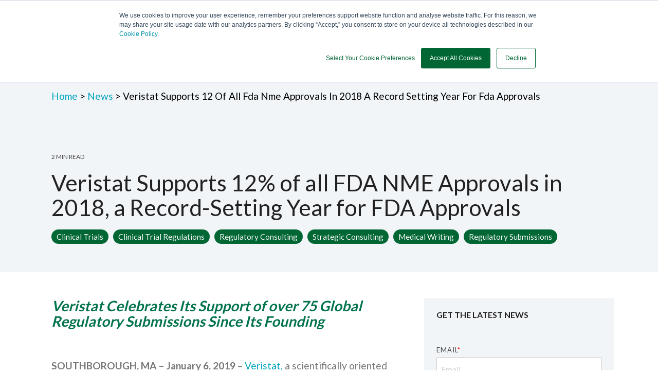

--- FILE ---
content_type: text/html; charset=UTF-8
request_url: https://www.veristat.com/news/veristat-supports-12-of-all-fda-nme-approvals-in-2018-a-record-setting-year-for-fda-approvals
body_size: 19567
content:
<!doctype html><html lang="en-us"><head>
    <meta charset="utf-8">
    <title>Veristat Supports 12% of all FDA NME Approvals in 2018, a Record-Setting Year for FDA Approvals</title>
    <link rel="shortcut icon" href="https://www.veristat.com/hubfs/favicon.ico">
    <meta name="description" content="Veristat, a scientifically oriented clinical development and regulatory submission partner, announced today that it supported its biopharmaceutical clients on 12% of the US Food and Drug Administration (FDA)  approvals granted in 2018, a record-setting year. ">
    
    
    
    
    <meta name="viewport" content="width=device-width, initial-scale=1">

    <script src="/hs/hsstatic/jquery-libs/static-1.1/jquery/jquery-1.7.1.js"></script>
<script>hsjQuery = window['jQuery'];</script>
    <meta property="og:description" content="Veristat, a scientifically oriented clinical development and regulatory submission partner, announced today that it supported its biopharmaceutical clients on 12% of the US Food and Drug Administration (FDA)  approvals granted in 2018, a record-setting year. ">
    <meta property="og:title" content="Veristat Supports 12% of all FDA NME Approvals in 2018, a Record-Setting Year for FDA Approvals">
    <meta name="twitter:description" content="Veristat, a scientifically oriented clinical development and regulatory submission partner, announced today that it supported its biopharmaceutical clients on 12% of the US Food and Drug Administration (FDA)  approvals granted in 2018, a record-setting year. ">
    <meta name="twitter:title" content="Veristat Supports 12% of all FDA NME Approvals in 2018, a Record-Setting Year for FDA Approvals">

    

    
    <style>
a.cta_button{-moz-box-sizing:content-box !important;-webkit-box-sizing:content-box !important;box-sizing:content-box !important;vertical-align:middle}.hs-breadcrumb-menu{list-style-type:none;margin:0px 0px 0px 0px;padding:0px 0px 0px 0px}.hs-breadcrumb-menu-item{float:left;padding:10px 0px 10px 10px}.hs-breadcrumb-menu-divider:before{content:'›';padding-left:10px}.hs-featured-image-link{border:0}.hs-featured-image{float:right;margin:0 0 20px 20px;max-width:50%}@media (max-width: 568px){.hs-featured-image{float:none;margin:0;width:100%;max-width:100%}}.hs-screen-reader-text{clip:rect(1px, 1px, 1px, 1px);height:1px;overflow:hidden;position:absolute !important;width:1px}
</style>

<link rel="stylesheet" href="https://www.veristat.com/hubfs/hub_generated/template_assets/1/63712159645/1767626212561/template_main-head.min.css">
<link rel="stylesheet" href="https://www.veristat.com/hubfs/hub_generated/template_assets/1/63712050360/1767626210692/template_main-foot.min.css">
<link rel="stylesheet" href="https://www.veristat.com/hubfs/hub_generated/template_assets/1/63711874203/1767626203910/template_global-header-v2.min.css">

<style>

  /******************************* MAIN DESKTOP NAV STYLE *******************************/
  
  .hhs-top-bar {
    background-color: rgba(249, 249, 249, 1);
    padding: 12px 0; 
  }
  .hhs-top-bar.sticky-menu.active {
    padding: 12px 0; 
  }
  
  /* LOGOS */
  
  .hhs-top-bar.hhs-alt-nav .logo-sticky,
  .logo-standard  {
    max-width: 220px;
    float: left;
  }
  
  .hhs-top-bar.hhs-alt-nav.sticky-menu.active .logo-sticky,
  .logo-sticky  {
    max-width: 240px;
    float: left;
  }
  
  .hhs-header-logo {
    padding-top:  0px;
  }
  
  /* MENU STYLE */
  .hhs-nav-grid__menu {
    
      margin: 0 auto;
    
  }
  
  .hhs-top-bar .hs-menu-wrapper.hs-menu-flow-horizontal>ul li a,
  .hs-menu-wrapper.hs-menu-flow-horizontal ul.hhs-nav-links .hs-menu-item a {
    color: rgba(74, 74, 74, 1.0);
  }
  
  
  .hhs-top-bar .hs-menu-wrapper.hs-menu-flow-horizontal>ul li {
    margin: 15px 10px;
  }
  
  .hhs-top-bar .hs-menu-wrapper.hs-menu-flow-horizontal>ul li a:hover,
  .hs-menu-wrapper.hs-menu-flow-horizontal ul.hhs-nav-links .hs-menu-item a:hover,
  .hhs-top-bar .hs-menu-wrapper.hs-menu-flow-horizontal>ul li a:hover,
  .hhs-header-search a i:hover,
  .hhs-lang-switch .globe_class:hover{
    color: rgba(153, 153, 153, 1.0);
  } 
  
  .hhs-header-search a i{
    color: rgba(74, 74, 74, 1);
    
  }
  
  .hhs-top-bar .hs-menu-wrapper.hs-menu-flow-horizontal>ul li.hs-menu-depth-1.active:after,
  .hhs-top-bar .hs-menu-wrapper.hs-menu-flow-horizontal>ul li.hs-menu-depth-1:after {
    background-color: rgba(242, 245, 248, 1.0);
  }
  

  
  /* LANGUAGE SWITCHER */
  
  .hhs-lang-switch .globe_class:before{
    color: rgba(74, 74, 74, 1);
  }
  
  .lang_list_class li {
     background: rgba(0, 102, 51, 1) !important;
  }
  
  .hhs-lang-switch .lang_list_class:after {
   border-bottom-color: rgba(0, 102, 51, 1) !important;
  }
  
  /* STANDARD DROP DOWN MENU */
 
  .hhs-hat-menu .hs-menu-children-wrapper,
  .sc-site-header__menu .hs-menu-children-wrapper {
    background-color: #006633;
  }
  
  .hhs-hat-menu .hs-menu-children-wrapper:before,
  .hs-menu-wrapper.hs-menu-flow-horizontal>ul li.hs-item-has-children ul.hs-menu-children-wrapper:before {
     color: rgba(0, 102, 51, 1) !important;
  }
  
  .hhs-hat-menu .hs-menu-children-wrapper li a,
  .hhs-lang-switch .lang_list_class li a,
  .custom-menu-primary .hs-menu-wrapper > ul li a, 
  .hs-menu-wrapper.hs-menu-flow-horizontal > ul li.hs-item-has-children ul.hs-menu-children-wrapper li a,
  .hhs-lang-switch .lang_list_class li a {
    color: #FFFFFF;
    font-size: 16px !important;
  }
  
  .hhs-hat-menu .hs-menu-children-wrapper li a:hover,
  .hhs-lang-switch .lang_list_class li a:hover,
  .hs-menu-wrapper.hs-menu-flow-horizontal ul.hhs-nav-links .hs-menu-item.hs-menu-depth-2 a:hover,
  .hhs-top-bar .hs-menu-wrapper.hs-menu-flow-horizontal>ul li.hs-item-has-children ul.hs-menu-children-wrapper li a:hover,
  .hhs-top-bar.hhs-alt-nav .hs-menu-wrapper.hs-menu-flow-horizontal ul.hhs-nav-links ul .hs-menu-item.sub-active a{
   background-color:  #9CCD4E;
  }
  
  .hhs-hat-menu .hs-menu-children-wrapper li a:hover,
  .hhs-lang-switch .lang_list_class li a:hover,
  .custom-menu-primary .hs-menu-wrapper > ul li.hs-item-has-children ul.hs-menu-children-wrapper li a:hover,
  .hs-menu-wrapper.hs-menu-flow-horizontal ul.hhs-nav-links .hs-menu-item.hs-menu-depth-2 a:hover,
  .hhs-top-bar .hs-menu-wrapper.hs-menu-flow-horizontal>ul li.hs-item-has-children ul.hs-menu-children-wrapper li a:hover,
  .hhs-top-bar.hhs-alt-nav .hs-menu-wrapper.hs-menu-flow-horizontal ul.hhs-nav-links ul .hs-menu-item.sub-active a{
   color: #fff !important;
  }
  .custom-menu-primary .hs-menu-wrapper > ul li.hs-item-has-children ul.hs-menu-children-wrapper li.active a:hover {
    color: #FFFFFF !important;
  }
  
  
  /* STICKY & ALT HEADER */
  
  .hhs-top-bar.hhs-alt-nav.sticky-menu,
  .hhs-top-bar.sticky-menu,
  .hhs-top-bar.hhs-alt-nav{
    background-color: rgba(255, 255, 255, 0.90);
  }
  .sticky-menu.active {
    background-color: rgba(255, 255, 255, 0.90);
  }
  
  .hhs-top-bar.sticky-menu .hs-menu-wrapper.hs-menu-flow-horizontal>ul li a,
  .hhs-top-bar.hhs-alt-nav .hs-menu-wrapper.hs-menu-flow-horizontal>ul li a,
  .hhs-top-bar.hhs-alt-nav .hs-menu-wrapper.hs-menu-flow-horizontal ul.hhs-nav-links .hs-menu-item a,
  .hhs-top-bar.hhs-alt-nav .hhs-header-search a i,
  .hhs-top-bar.hhs-alt-nav .fas,
  .hhs-top-bar.hhs-alt-nav .hhs-lang-switch .globe_class:before,
  .sticky-menu .hs-menu-wrapper.hs-menu-flow-horizontal ul.hhs-nav-links li a,
  .sticky-menu .hhs-nav-grid__extras i,
  .sticky-menu .hhs-lang-switch .globe_class:before{
    color: rgba(68, 68, 68, 1.0);
  }
  
  .hhs-top-bar.hhs-alt-nav .hs-menu-wrapper.hs-menu-flow-horizontal ul.hhs-nav-links ul .hs-menu-item a {
    color: #FFFFFF;
  }
  
  .hhs-top-bar.sticky-menu .hs-menu-wrapper.hs-menu-flow-horizontal>ul li a:hover,
  .hhs-top-bar.hhs-alt-nav .hs-menu-wrapper.hs-menu-flow-horizontal>ul li a:hover,
  .hhs-top-bar.hhs-alt-nav .hhs-top-bar .hs-menu-wrapper.hs-menu-flow-horizontal .hs-menu-depth-1:first-child:hover,
  .hhs-top-bar.hhs-alt-nav .hhs-header-search a i:hover,
  .hhs-top-bar.hhs-alt-nav .fas:hover,
  .hhs-top-bar.hhs-alt-nav .hhs-lang-switch .globe_class:before,
  .sticky-menu .hhs-top-bar .hs-menu-wrapper.hs-menu-flow-horizontal .hs-menu-depth-1:first-child:hover,
  .sticky-menu .hs-menu-wrapper.hs-menu-flow-horizontal ul.hhs-nav-links li a:hover,
  .sticky-menu .hhs-header-search a i:hover{
    color: rgba(0, 0, 0, 1.0);
  }
  
  .hhs-top-bar.hhs-alt-nav .hhs-header-search a i,
  .hhs-top-bar.hhs-alt-nav .globe_class {
    color: rgba(68, 68, 68, 1) !important;
  }
  
  .hhs-top-bar.hhs-alt-nav .hhs-top-bar .hs-menu-wrapper.hs-menu-flow-horizontal>ul li a:hover,
  .hhs-top-bar.hhs-alt-nav .hhs-header-search a i:hover,
  .hhs-top-bar.hhs-alt-nav .globe_class:hover {
    color: rgba(0, 0, 0, 1) !important;
  }
  
  
  .hhs-top-bar.hhs-alt-nav .hs-menu-wrapper.hs-menu-flow-horizontal>ul li.hs-menu-depth-1.active:after,
  .hhs-top-bar.hhs-alt-nav .hs-menu-wrapper.hs-menu-flow-horizontal>ul li.hs-menu-depth-1:after,
  .sticky-menu.hhs-top-bar .hs-menu-wrapper.hs-menu-flow-horizontal>ul li.hs-menu-depth-1.active:after,
  .sticky-menu.hhs-top-bar .hs-menu-wrapper.hs-menu-flow-horizontal>ul li.hs-menu-depth-1:after {
    background-color: rgba(0, 164, 189, 1.0);
  }

 
  
  /* CTA */
  
  .hhs-header-cta .cta-secondary,
  .hhs-header-cta .cta-tertiary,
  .hhs-header-cta .cta-primary {
    padding: 15px 15px !important;
    font-size: 10px !important;
    -webkit-box-shadow: none;
    box-shadow: none;
  }
  
   /******************************* END *******************************/
  
   /******************************* SIDE MENU *******************************/
  
  .hhs-side-menu {
   width:  320px;
  }
  
  .hhs-side-menu {
   background-color:  rgba(255, 255, 255, 1.0);
  }
  
  .body-wrapper::after {
    background-color:  rgba(0, 0, 0, 0.3);
  }
  
 
  /* ICON */
  
  .hamburger-icon .line {
    background: rgba(0, 102, 51, 1.0);
  }
  
  .hhs-top-bar.hhs-alt-nav .hamburger-icon .line,
  .sticky-menu .hamburger-icon .line {
    background: rgba(68, 68, 68, 1.0);
  }
  
  .hamburger-icon.active .line {
    background: rgba(68, 68, 68, 1.0);
  }
  
  
    .hhs-side-menu__controls .hhs-lang-switch {
      right: 70px !important;   
    }
  
  
  /* LANG GLOBE & SEARCH */
  .hhs-side-menu .hhs-lang-switch .globe_class:before,
  .hhs-side-menu .fas{
    color: rgba(68, 68, 68, 1.0);
  }
  
  .hhs-top-bar .fas {
    color: #4A4A4A;
  }
  
  .hhs-side-menu__footer a i,
  .hhs-side-menu__footer a:visited i {
    color: #333333;
  }
  
  .hhs-side-menu__footer a:hover i,
  .hhs-side-menu__footer a:focus i {
    color: #666666;
  }
  
  /** MAIN MENU **/
  
  .hhs-side-menu .hhs-side-menu__mobile li a {
    font-size: 18px;
    font-weight: nomral;
    color: rgba(102, 102, 102, 1.0);
  }
  
  .hhs-side-menu .hhs-side-menu__mobile li a:hover {
    color: rgba(0, 0, 0, 1.0);
  }
  
  .hhs-sidebar-nav-toggle i {
    color: rgba(153, 153, 153, 1.0);
  }
  
  /** EXTRAS MENU **/
  
  .hhs-side-menu__extras .hs-menu-item a,
  .hhs-side-menu__extras .hs-menu-wrapper.hs-menu-flow-horizontal>ul li.hs-item-has-children ul.hs-menu-children-wrapper a {
    font-size: 14px;
    font-weight: nomral;
    color: rgba(74, 74, 74, 1);
  }
  
  .hhs-side-menu__extras .hs-menu-item a:hover,
  .hhs-side-menu__extras .hs-menu-wrapper.hs-menu-flow-horizontal>ul li.hs-item-has-children ul.hs-menu-children-wrapper a:hover {
    color: rgba(0, 164, 189, 1);
  }
  
  /* FOR LAST BLOCK IN SIDE MENU */
  
  
    .hhs-side-menu__extras {flex: 1;}
  
  
  @media (max-width: 575px) {
    .hhs-side-menu {
     width: 100%; 
    }
  }
  
   /******************************* END *******************************/
  
   /******************************* MEGA MENU *******************************/
  
  
  
  /******************************* END *******************************/
  
  /******************************* RESPONSIVE SIDE MENU *******************************/
  
  
    .hhs-menu-toggle {
      display: none;  
    }
    @media (max-width: 960px) {
      .hhs-menu-toggle {
        display: block;  
      }
    }
    @media (max-width: 920px) {
      .hhs-menu-toggle {
        display: block;  
      }
    }
  
  
  /* CTAS */  
  
  .hhs-side-menu__ctas .hhs-side-cta-1,
  .hhs-side-menu__ctas .hhs-side-cta-2{
    display: none;
  }
  @media (max-width: 960px) {
      .hhs-extras-ctas,
      .hhs-extras-ctas .hhs-head-cta-1 {
        display: none;
      }
      .hhs-side-menu__ctas .hhs-side-cta-1 {
        display: inline-block;
      }
    }
    @media (max-width: 920px) {
      .hhs-extras-ctas .hhs-head-cta-2 {
        display: none;
      }
      .hhs-side-menu__ctas .hhs-side-cta-2 {
        display: inline-block;
      }
    }
    
  /* MAIN NAV */
    @media (min-width: 768px) {
      .hhs-side-menu__mobile {
        display: none;
      }
    }

  @media (max-width: 768px) {
    .main-nav .sc-site-header__menu {
       display: none;
      }
    }
  
  /* FORM */
  
  
  
  /******************************* END *******************************/
  
  /******************************* HEADER HAT *******************************/
  
  
    .hhs-header-hat {
      background-color: rgba(0, 102, 51, 1.0);
      padding: 5px 0;
    }

    .hhs-hat-menu .hs-menu-wrapper.hs-menu-flow-horizontal>ul li.hs-menu-depth-1 a {
      color: rgba(255, 255, 255, 1.0);
      font-size: 12px;
      font-weight: normal;
    }

    .hhs-hat-menu .hs-menu-wrapper.hs-menu-flow-horizontal>ul li.hs-menu-depth-1 a:hover {
      color: rgba(238, 238, 238, 1.0);
    }
    
    
      @media (max-width: 575px) {
        .hhs-header-hat {
          display: none;  
        }
      }
    
   
  
  /******************************* END *******************************/
  
   /** TABLET CSS **/
  @media (max-width: 768px) {
    .custom-menu-primary .hs-menu-wrapper > ul {
       margin-top: 10px !important;
    }
    .custom-menu-primary .hs-menu-wrapper > ul,
    .custom-menu-primary .hs-menu-wrapper > ul li.active a:hover{
      background-color:  rgba(0, 102, 51, 1) !important;
    }
    .hhs-top-bar .hs-menu-wrapper.hs-menu-flow-horizontal>ul li a:hover,
    .custom-menu-primary .hs-menu-wrapper > ul li.active a:hover {
      color:  #FFFFFF ;
    }
    .custom-menu-primary .hs-menu-wrapper > ul li{
      
        border-top: 1px solid rgba(255, 255, 255, .2) !important; 
      
    }
    .custom-menu-primary .hs-menu-wrapper > ul ul li{
      
        background-color: rgba(255, 255, 255, .15);
      
    }
    
      .sticky-menu.active {
        position: static !important;
      }
      .sticky-menu.active {
        display: none !important;
        height: 0px !important;
      }
    
  }
  
  /** MOBILE CSS **/
  @media (max-width: 575px) {
    .logo-standard, .logo-sticky {
      max-width: 140px !important;
    }
    
      .hhs-nav-opt-items .hhs-header-search {
        right: 3px;
      }
      .hhs-nav-opt-items .hhs-lang-switch
       {
        right: 33px;
      }
    
  }
  
</style>

<link rel="stylesheet" href="https://www.veristat.com/hubfs/hub_generated/template_assets/1/63706222910/1767626209138/template_global-footer.min.css">
<style>
  
  /******************************* MAIN DESKTOP NAV STYLE *******************************/
  
  #hs_cos_wrapper_global_footer .hhs-footer-mod {
    padding-top: 50px;
    padding-bottom: 25px;
    
    
      background-color: rgba(244, 244, 244, 1.0);
    }
  


  /** NAVIGATION COLUMNS STYLE **/
  .hhs-foot-base-nav .hs-menu-wrapper.hs-menu-flow-horizontal > ul li a,
  .hhs-foot-nav-col .hs-menu-wrapper.hs-menu-flow-horizontal>ul li.hs-item-has-children ul.hs-menu-children-wrapper li a,
  .hhs-foot-nav-col .hs-menu-wrapper.hs-menu-flow-horizontal > ul li a {
    color: #888888 !important;
  }
  .hhs-foot-base-nav .hs-menu-wrapper.hs-menu-flow-horizontal > ul li a:hover,
  .hhs-foot-nav-col .hs-menu-wrapper.hs-menu-flow-horizontal>ul li.hs-item-has-children ul.hs-menu-children-wrapper li a:hover,
  .hhs-foot-nav-col .hs-menu-wrapper.hs-menu-flow-horizontal > ul li a:hover {
    color: #555555  !important;
  }
  .foot-nav-title,
  .hhs-foot-rss h5,
  .hhs-foot-nav-col h5 {
    margin-bottom: 28px;
    color: #006633;
  }

  .hhs-foot-rss .hs_cos_wrapper_type_inline_rich_text p,
  .hhs-foot-rss .hs_cos_wrapper_type_inline_rich_text l1,
  .hhs-foot-rss .hs_cos_wrapper_type_inline_rich_text span,
  .hhs-foot-rss label{
    color: #4A4A4A;
  }
  
  .hhs-foot-base-nav .hs-menu-wrapper.hs-menu-flow-horizontal > ul li a {
    font-size: 13px;
  }

  /** BLOG POST STYLE **/
  .hhs-footer-mod .hhs-post-content a h6  {
    color: #FFFFFF;
    font-size: 16px;
    line-height: 20px;
  }
  .hhs-footer-mod .hhs-post-summary p  {
    color: #4A4A4A;
    font-size: 14px;
    line-height: 18px;
  }
  .hhs-foot-rss .hs-rss-title:hover {
    color: #00a4bd;
  }
   .hhs-footer-mod .hhs-post-feat-img {
    min-height: 120px;
  }
  .hhs-foot-rss .hs-rss-item.hs-with-featured-image .hs-rss-item-text  {
   margin-top: 120px;
  }
  .hhs-foot-break-line {
    border-color:  #006633;
  }
  .hhs-foot-copyright {
    color: #006633;
  }
  
  /** TOGGLE COLLAPSE **/
  
  
    @media (max-width: 575px) {
     .hhs-foot-nav-col .hhs-col-content {
       display: none; 
       text-align: center;
     }
     .hhs-foot-nav-col .hhs-col-content.open-menu {
       display: block;
       text-align: center;
     } 
    }
  

  /** SOCIAL ICONS **/#hs_cos_wrapper_global_footer .hhs-social-con i { color:  #006633;}
    #hs_cos_wrapper_global_footer .hhs-social-con i:hover {color:  #9CCD4E;}/** TABLET CSS **/
  @media (max-width: 768px) {
    #hs_cos_wrapper_global_footer .hhs-footer-mod {
      padding-top: 25px;
      padding-bottom: 25px;
    }
  }

  /** BACK TO TOP **/
  #return-to-top {
   background: rgba(68, 68, 68, 0.7);
  }
  #return-to-top:hover {
   background: rgba(68, 68, 68, 0.9);
  }

  /** MOBILE CSS **/
  @media (max-width: 575px) {
    #hs_cos_wrapper_global_footer .hhs-footer-mod {
      padding-top: 25px;
      padding-bottom: 25px;
    }
    .hhs-foot-nav-col {
     border-color: #006633;
    }
  }
</style>
<link rel="stylesheet" href="https://www.veristat.com/hubfs/hub_generated/module_assets/1/180374737055/1742930690112/module_VERIS_-_Row_-_Breadcrumb_-_GG.min.css">

    <style>
      .hhs-tag-list h3 {
       font-size: 20px; 
      }
    </style>
  
<link rel="stylesheet" href="https://www.veristat.com/hubfs/hub_generated/template_assets/1/63705315696/1767626209746/template_row-blog-post-thumbnails.min.css">

<style>
  
  /******************************* ROW STYLE *******************************/
  
  #hs_cos_wrapper_module_16862813937542 .hhs-blog-post-mod {
      padding-top: 50px;
      padding-bottom:  50px;background-color: rgba(255, 255, 255,1);}
  
  @media (max-width: 768px) {
    #hs_cos_wrapper_module_16862813937542 .hhs-blog-post-mod {
      padding-top: 50px;
      padding-bottom: 50px;
    }
  }
  
  @media (max-width: 575px) {
    #hs_cos_wrapper_module_16862813937542 .hhs-blog-post-mod {
      padding-top: 25px;
      padding-bottom: 25px;
    }
  }#hs_cos_wrapper_module_16862813937542 h6.reading-minutes {
      font-size:  12px;
    }/* PARALLAX */
  
  

  /* HERO OVERLAY *//* PULL UP ROW *//******************************* FEATURED IMAGES *******************************/
  
  
     .hhs-post-feat-img.lazy-background {
      background-image: url("https://cdn2.hubspot.net/hubfs/507386/CLEAN-images/lazy-imgs/lazy-img-800x500.png");
    }

    #hs_cos_wrapper_module_16862813937542 #hhs-post-thumb_module_16862813937542-1 .hhs-post-feat-img.lazy-background.visible {
      
      background-image: url(https://www.veristat.com/hubfs/SCOPE%20Powering%20the%20Future%20of%20Clinical%20Research_Featured%20Image.png); 
        
    }
  
     .hhs-post-feat-img.lazy-background {
      background-image: url("https://cdn2.hubspot.net/hubfs/507386/CLEAN-images/lazy-imgs/lazy-img-800x500.png");
    }

    #hs_cos_wrapper_module_16862813937542 #hhs-post-thumb_module_16862813937542-2 .hhs-post-feat-img.lazy-background.visible {
      
      background-image: url(https://www.veristat.com/hubfs/Veristat_ASH_FeaturedImage.png); 
        
    }
   
  
  #hs_cos_wrapper_module_16862813937542 .hhs-post-feat-img {
    min-height: 240px;
  }
  
  /******************************* END*******************************/
  
  /******************************* CARD STYLE *******************************/
  
  #hs_cos_wrapper_module_16862813937542 .hhs-blog-post-card {
   background-color:  rgba(255, 255, 255,1);
   padding: 20px;-webkit-box-shadow: 0 0 15px 0 rgba(0,0,0,0.1);
      box-shadow: 0 0 15px 0 rgba(0,0,0,0.1);}
  
  #hs_cos_wrapper_module_16862813937542 .hhs-post-content {
   padding: 25px;
  }
  
  /* TEXT STYLES */
  
  #hs_cos_wrapper_module_16862813937542 .hhs-post-summary,
  #hs_cos_wrapper_module_16862813937542 .hhs-post-summary p,
  #hs_cos_wrapper_module_16862813937542 .hhs-post-summary li {
   font-size:  16px;
  }</style>

<style>
  @font-face {
    font-family: "Lato";
    font-weight: 700;
    font-style: normal;
    font-display: swap;
    src: url("/_hcms/googlefonts/Lato/700.woff2") format("woff2"), url("/_hcms/googlefonts/Lato/700.woff") format("woff");
  }
  @font-face {
    font-family: "Lato";
    font-weight: 300;
    font-style: normal;
    font-display: swap;
    src: url("/_hcms/googlefonts/Lato/300.woff2") format("woff2"), url("/_hcms/googlefonts/Lato/300.woff") format("woff");
  }
  @font-face {
    font-family: "Lato";
    font-weight: 400;
    font-style: normal;
    font-display: swap;
    src: url("/_hcms/googlefonts/Lato/regular.woff2") format("woff2"), url("/_hcms/googlefonts/Lato/regular.woff") format("woff");
  }
  @font-face {
    font-family: "Lato";
    font-weight: 700;
    font-style: normal;
    font-display: swap;
    src: url("/_hcms/googlefonts/Lato/700.woff2") format("woff2"), url("/_hcms/googlefonts/Lato/700.woff") format("woff");
  }
</style>

    <script type="application/ld+json">
{
  "mainEntityOfPage" : {
    "@type" : "WebPage",
    "@id" : "https://www.veristat.com/news/veristat-supports-12-of-all-fda-nme-approvals-in-2018-a-record-setting-year-for-fda-approvals"
  },
  "author" : {
    "name" : "Veristat News",
    "url" : "https://www.veristat.com/news/author/veristat-news",
    "@type" : "Person"
  },
  "headline" : "Veristat Supports 12% of all FDA NME Approvals in 2018, a Record-Setting Year for FDA Approvals",
  "datePublished" : "2019-01-06T16:35:22.000Z",
  "dateModified" : "2019-01-06T16:35:22.195Z",
  "publisher" : {
    "name" : "Veristat, Inc.",
    "logo" : {
      "url" : "https://www.veristat.com/hubfs/logo/logo-small.png",
      "@type" : "ImageObject"
    },
    "@type" : "Organization"
  },
  "@context" : "https://schema.org",
  "@type" : "BlogPosting",
  "image" : [ "https://www.veristat.com/hubfs/Blog%20Image%20Header_Approvals%20PR%202018.png" ]
}
</script>


    
<!--  Added by GoogleAnalytics4 integration -->
<script>
var _hsp = window._hsp = window._hsp || [];
window.dataLayer = window.dataLayer || [];
function gtag(){dataLayer.push(arguments);}

var useGoogleConsentModeV2 = true;
var waitForUpdateMillis = 1000;


if (!window._hsGoogleConsentRunOnce) {
  window._hsGoogleConsentRunOnce = true;

  gtag('consent', 'default', {
    'ad_storage': 'denied',
    'analytics_storage': 'denied',
    'ad_user_data': 'denied',
    'ad_personalization': 'denied',
    'wait_for_update': waitForUpdateMillis
  });

  if (useGoogleConsentModeV2) {
    _hsp.push(['useGoogleConsentModeV2'])
  } else {
    _hsp.push(['addPrivacyConsentListener', function(consent){
      var hasAnalyticsConsent = consent && (consent.allowed || (consent.categories && consent.categories.analytics));
      var hasAdsConsent = consent && (consent.allowed || (consent.categories && consent.categories.advertisement));

      gtag('consent', 'update', {
        'ad_storage': hasAdsConsent ? 'granted' : 'denied',
        'analytics_storage': hasAnalyticsConsent ? 'granted' : 'denied',
        'ad_user_data': hasAdsConsent ? 'granted' : 'denied',
        'ad_personalization': hasAdsConsent ? 'granted' : 'denied'
      });
    }]);
  }
}

gtag('js', new Date());
gtag('set', 'developer_id.dZTQ1Zm', true);
gtag('config', 'G-348266650');
</script>
<script async src="https://www.googletagmanager.com/gtag/js?id=G-348266650"></script>

<!-- /Added by GoogleAnalytics4 integration -->


<!-- Add AdRoll -->

<script type="text/javascript">
    adroll_adv_id = "VSHM542N5FF5FJP6IEO2QH";
    adroll_pix_id = "MBMFZDFJSFEXXPPLWQRI74";
    adroll_version = "2.0";

    (function(w, d, e, o, a) {
        w.__adroll_loaded = true;
        w.adroll = w.adroll || [];
        w.adroll.f = [ 'setProperties', 'identify', 'track' ];
        var roundtripUrl = "https://s.adroll.com/j/" + adroll_adv_id
                + "/roundtrip.js";
        for (a = 0; a < w.adroll.f.length; a++) {
            w.adroll[w.adroll.f[a]] = w.adroll[w.adroll.f[a]] || (function(n) {
                return function() {
                    w.adroll.push([ n, arguments ])
                }
            })(w.adroll.f[a])
        }

        e = d.createElement('script');
        o = d.getElementsByTagName('script')[0];
        e.async = 1;
        e.src = roundtripUrl;
        o.parentNode.insertBefore(e, o);
    })(window, document);
    adroll.track("pageView");
</script>

<!-- End AdRoll -->
<!-- Google Tag Manager -->

<script>(function(w,d,s,l,i){w[l]=w[l]||[];w[l].push({'gtm.start':

new Date().getTime(),event:'gtm.js'});var f=d.getElementsByTagName(s)[0],

j=d.createElement(s),dl=l!='dataLayer'?'&l='+l:'';j.async=true;j.src=

'https://www.googletagmanager.com/gtm.js?id='+i+dl;f.parentNode.insertBefore(j,f);

})(window,document,'script','dataLayer','GTM-566BNKD');</script>

<!-- End Google Tag Manager -->

<!--  Added by GoogleAnalytics integration -->
<script>
var _hsp = window._hsp = window._hsp || [];
_hsp.push(['addPrivacyConsentListener', function(consent) { if (consent.allowed || (consent.categories && consent.categories.analytics)) {
  (function(i,s,o,g,r,a,m){i['GoogleAnalyticsObject']=r;i[r]=i[r]||function(){
  (i[r].q=i[r].q||[]).push(arguments)},i[r].l=1*new Date();a=s.createElement(o),
  m=s.getElementsByTagName(o)[0];a.async=1;a.src=g;m.parentNode.insertBefore(a,m)
})(window,document,'script','//www.google-analytics.com/analytics.js','ga');
  ga('create','UA-117085249-1','auto');
  ga('send','pageview');
}}]);
</script>

<!-- /Added by GoogleAnalytics integration -->

<meta name="google-site-verification" content="WhJ-2H9i2g9Up4yUREiapnOAyAKJp-QNJd6AjpqzSaE">
<meta name="google-site-verification" content="aXNUNMVnMadLV3B7jowsgE5XdkM7RDbgQ4N1s9aGicU">
<meta name="msvalidate.01" content="F86BB138B7569F11985BCC6C9BE86A2F">
<script src="https://kit.fontawesome.com/6d3932528e.js" crossorigin="anonymous"></script>
<link href="https://fonts.googleapis.com/css?family=Lato:300,400,700,900" rel="stylesheet">

<!-- Hotjar Tracking Code for https://www.veristat.com -->
<script>
    (function(h,o,t,j,a,r){
        h.hj=h.hj||function(){(h.hj.q=h.hj.q||[]).push(arguments)};
        h._hjSettings={hjid:2329027,hjsv:6};
        a=o.getElementsByTagName('head')[0];
        r=o.createElement('script');r.async=1;
        r.src=t+h._hjSettings.hjid+j+h._hjSettings.hjsv;
        a.appendChild(r);
    })(window,document,'https://static.hotjar.com/c/hotjar-','.js?sv=');
</script>

<!-- Start VWO Async SmartCode -->

<link rel="preconnect" href="https://dev.visualwebsiteoptimizer.com">
<script type="text/javascript" id="vwoCode">
window._vwo_code || (function() {
var account_id=923851,
version=2.1,
settings_tolerance=2000,
hide_element='body',
hide_element_style = 'opacity:0 !important;filter:alpha(opacity=0) !important;background:none !important;transition:none !important;',

/* DO NOT EDIT BELOW THIS LINE */
f=false,w=window,d=document,v=d.querySelector('#vwoCode'),cK='_vwo_'+account_id+'_settings',cc={};try{var c=JSON.parse(localStorage.getItem('_vwo_'+account_id+'_config'));cc=c&&typeof c==='object'?c:{}}catch(e){}var stT=cc.stT==='session'?w.sessionStorage:w.localStorage;code={nonce:v&&v.nonce,use_existing_jquery:function(){return typeof use_existing_jquery!=='undefined'?use_existing_jquery:undefined},library_tolerance:function(){return typeof library_tolerance!=='undefined'?library_tolerance:undefined},settings_tolerance:function(){return cc.sT||settings_tolerance},hide_element_style:function(){return'{'+(cc.hES||hide_element_style)+'}'},hide_element:function(){if(performance.getEntriesByName('first-contentful-paint')[0]){return''}return typeof cc.hE==='string'?cc.hE:hide_element},getVersion:function(){return version},finish:function(e){if(!f){f=true;var t=d.getElementById('_vis_opt_path_hides');if(t)t.parentNode.removeChild(t);if(e)(new Image).src='https://dev.visualwebsiteoptimizer.com/ee.gif?a='+account_id+e}},finished:function(){return f},addScript:function(e){var t=d.createElement('script');t.type='text/javascript';if(e.src){t.src=e.src}else{t.text=e.text}v&&t.setAttribute('nonce',v.nonce);d.getElementsByTagName('head')[0].appendChild(t)},load:function(e,t){var n=this.getSettings(),i=d.createElement('script'),r=this;t=t||{};if(n){i.textContent=n;d.getElementsByTagName('head')[0].appendChild(i);if(!w.VWO||VWO.caE){stT.removeItem(cK);r.load(e)}}else{var o=new XMLHttpRequest;o.open('GET',e,true);o.withCredentials=!t.dSC;o.responseType=t.responseType||'text';o.onload=function(){if(t.onloadCb){return t.onloadCb(o,e)}if(o.status===200||o.status===304){_vwo_code.addScript({text:o.responseText})}else{_vwo_code.finish('&e=loading_failure:'+e)}};o.onerror=function(){if(t.onerrorCb){return t.onerrorCb(e)}_vwo_code.finish('&e=loading_failure:'+e)};o.send()}},getSettings:function(){try{var e=stT.getItem(cK);if(!e){return}e=JSON.parse(e);if(Date.now()>e.e){stT.removeItem(cK);return}return e.s}catch(e){return}},init:function(){if(d.URL.indexOf('__vwo_disable__')>-1)return;var e=this.settings_tolerance();w._vwo_settings_timer=setTimeout(function(){_vwo_code.finish();stT.removeItem(cK)},e);var t;if(this.hide_element()!=='body'){t=d.createElement('style');var n=this.hide_element(),i=n?n+this.hide_element_style():'',r=d.getElementsByTagName('head')[0];t.setAttribute('id','_vis_opt_path_hides');v&&t.setAttribute('nonce',v.nonce);t.setAttribute('type','text/css');if(t.styleSheet)t.styleSheet.cssText=i;else t.appendChild(d.createTextNode(i));r.appendChild(t)}else{t=d.getElementsByTagName('head')[0];var i=d.createElement('div');i.style.cssText='z-index: 2147483647 !important;position: fixed !important;left: 0 !important;top: 0 !important;width: 100% !important;height: 100% !important;background: white !important;display: block !important;';i.setAttribute('id','_vis_opt_path_hides');i.classList.add('_vis_hide_layer');t.parentNode.insertBefore(i,t.nextSibling)}var o=window._vis_opt_url||d.URL,s='https://dev.visualwebsiteoptimizer.com/j.php?a='+account_id+'&u='+encodeURIComponent(o)+'&vn='+version;if(w.location.search.indexOf('_vwo_xhr')!==-1){this.addScript({src:s})}else{this.load(s+'&x=true')}}};w._vwo_code=code;code.init();})();
</script>

<!-- End VWO Async SmartCode -->
<meta property="og:image" content="https://www.veristat.com/hubfs/Blog%20Image%20Header_Approvals%20PR%202018.png">
<meta property="og:image:width" content="928">
<meta property="og:image:height" content="365">
<meta property="og:image:alt" content="Blog Image Header_Approvals PR 2018">
<meta name="twitter:image" content="https://www.veristat.com/hubfs/Blog%20Image%20Header_Approvals%20PR%202018.png">
<meta name="twitter:image:alt" content="Blog Image Header_Approvals PR 2018">

<meta property="og:url" content="https://www.veristat.com/news/veristat-supports-12-of-all-fda-nme-approvals-in-2018-a-record-setting-year-for-fda-approvals">
<meta name="twitter:card" content="summary_large_image">

<link rel="canonical" href="https://www.veristat.com/news/veristat-supports-12-of-all-fda-nme-approvals-in-2018-a-record-setting-year-for-fda-approvals">

<meta property="og:type" content="article">
<link rel="alternate" type="application/rss+xml" href="https://www.veristat.com/news/rss.xml">
<meta name="twitter:domain" content="www.veristat.com">

<meta http-equiv="content-language" content="en-us">






    <script src="https://kit.fontawesome.com/6d3932528e.js" crossorigin="anonymous"></script>
  <meta name="generator" content="HubSpot"></head>
  <body>
    <div class="body-wrapper   hs-content-id-6950113776 hs-blog-post hs-blog-id-4276878679">
      <header class="header">
        <div class="header__container">
          
            <div id="hs_cos_wrapper_global_header_v2" class="hs_cos_wrapper hs_cos_wrapper_widget hs_cos_wrapper_type_module" style="" data-hs-cos-general-type="widget" data-hs-cos-type="module">




<div class="hhs-header-hat">
  <div class="container">
    <div class="row">
      <div class="col-12">
        <nav class="hhs-hat-menu" data-collapsed="true">
          
            
              <span id="hs_cos_wrapper_global_header_v2_" class="hs_cos_wrapper hs_cos_wrapper_widget hs_cos_wrapper_type_simple_menu" style="" data-hs-cos-general-type="widget" data-hs-cos-type="simple_menu"><div id="hs_menu_wrapper_global_header_v2_" class="hs-menu-wrapper active-branch flyouts hs-menu-flow-horizontal" role="navigation" data-sitemap-name="" data-menu-id="" aria-label="Navigation Menu">
 <ul role="menu">
  <li class="hs-menu-item hs-menu-depth-1" role="none"><a href="https://www.veristat.com/careers" role="menuitem" target="_self">CAREERS</a></li>
  <li class="hs-menu-item hs-menu-depth-1" role="none"><a href="https://www.veristat.com/events" role="menuitem" target="_self">EVENTS</a></li>
  <li class="hs-menu-item hs-menu-depth-1" role="none"><a href="https://www.veristat.com/library" role="menuitem" target="_self">LIBRARY</a></li>
  <li class="hs-menu-item hs-menu-depth-1" role="none"><a href="https://www.veristat.com/news" role="menuitem" target="_self">NEWS</a></li>
 </ul>
</div></span>
             
          
        </nav>
      </div>
    </div>
  </div>
</div>


<header id="hhs-main-nav" class="hhs-top-bar">
  <div class="container
              hhs-nav-grid">
    
    
    <a class="hhs-nav-grid__logo" href="https://www.veristat.com" style="display: inline-block;">
      <div class="hhs-header-logo">
        <div class="logo-standard">
          <img src="https://www.veristat.com/hs-fs/hubfs/logo/logo-small.png?width=270&amp;height=61&amp;name=logo-small.png" alt="logo-small" width="270" height="61" srcset="https://www.veristat.com/hs-fs/hubfs/logo/logo-small.png?width=135&amp;height=31&amp;name=logo-small.png 135w, https://www.veristat.com/hs-fs/hubfs/logo/logo-small.png?width=270&amp;height=61&amp;name=logo-small.png 270w, https://www.veristat.com/hs-fs/hubfs/logo/logo-small.png?width=405&amp;height=92&amp;name=logo-small.png 405w, https://www.veristat.com/hs-fs/hubfs/logo/logo-small.png?width=540&amp;height=122&amp;name=logo-small.png 540w, https://www.veristat.com/hs-fs/hubfs/logo/logo-small.png?width=675&amp;height=153&amp;name=logo-small.png 675w, https://www.veristat.com/hs-fs/hubfs/logo/logo-small.png?width=810&amp;height=183&amp;name=logo-small.png 810w" sizes="(max-width: 270px) 100vw, 270px">
        </div>
        
          <div class="logo-sticky">
            <img src="https://www.veristat.com/hs-fs/hubfs/Veristat_logo.png?width=1952&amp;height=442&amp;name=Veristat_logo.png" alt="Veristat_logo" width="1952" height="442" srcset="https://www.veristat.com/hs-fs/hubfs/Veristat_logo.png?width=976&amp;height=221&amp;name=Veristat_logo.png 976w, https://www.veristat.com/hs-fs/hubfs/Veristat_logo.png?width=1952&amp;height=442&amp;name=Veristat_logo.png 1952w, https://www.veristat.com/hs-fs/hubfs/Veristat_logo.png?width=2928&amp;height=663&amp;name=Veristat_logo.png 2928w, https://www.veristat.com/hs-fs/hubfs/Veristat_logo.png?width=3904&amp;height=884&amp;name=Veristat_logo.png 3904w, https://www.veristat.com/hs-fs/hubfs/Veristat_logo.png?width=4880&amp;height=1105&amp;name=Veristat_logo.png 4880w, https://www.veristat.com/hs-fs/hubfs/Veristat_logo.png?width=5856&amp;height=1326&amp;name=Veristat_logo.png 5856w" sizes="(max-width: 1952px) 100vw, 1952px">
          </div>
        
      </div>
    </a>
    
    <div class="hhs-nav-grid__menu
                main-nav">
              
              
              
              
              
              
                <nav class="sc-site-header__menu
                            sc-site-header__menu--68224041094
                            hs-menu-wrapper
                            active-branch
                            flyouts
                            hs-menu-flow-horizontal" aria-label=" menu">
                    
                    <ul class="hhs-nav-links">
                      
                        
                
                  <li class="hs-menu-item hs-menu-depth-1
                             hs-item-has-children
                             
                             
                             " aria-haspopup="true">
                    <a href="https://www.veristat.com/why-veristat" target="">
                      Why Veristat
                    </a>
                    
                    <ul class="hs-menu-children-wrapper">
                      
                      
                        
                
                  <li class="hs-menu-item hs-menu-depth-2
                             
                             
                             
                             ">
                    <a href="https://www.veristat.com/company/about" target="">
                      About Us
                    </a>
                    
                  </li>
                
              
                      
                        
                
                  <li class="hs-menu-item hs-menu-depth-2
                             
                             
                             
                             ">
                    <a href="https://www.veristat.com/approach" target="">
                      Our Approach
                    </a>
                    
                  </li>
                
              
                      
                        
                
                  <li class="hs-menu-item hs-menu-depth-2
                             
                             
                             
                             ">
                    <a href="https://www.veristat.com/company/leadership-team" target="">
                      Our Leadership
                    </a>
                    
                  </li>
                
              
                      
                        
                
                  <li class="hs-menu-item hs-menu-depth-2
                             
                             
                             
                             ">
                    <a href="https://www.veristat.com/corporate-responsibility" target="">
                      Corporate Responsibility
                    </a>
                    
                  </li>
                
              
                      
                        
                
                  <li class="hs-menu-item hs-menu-depth-2
                             
                             
                             
                             ">
                    <a href="https://www.veristat.com/library?page_num=1&amp;asset_type=Case+Study" target="">
                      Success Stories
                    </a>
                    
                  </li>
                
              
                      
                        
                
                  <li class="hs-menu-item hs-menu-depth-2
                             
                             
                             
                             ">
                    <a href="https://www.veristat.com/news" target="">
                      News
                    </a>
                    
                  </li>
                
              
                      
                        
                
                  <li class="hs-menu-item hs-menu-depth-2
                             
                             
                             
                             ">
                    <a href="https://www.veristat.com/global-reach-locations" target="">
                      Locations
                    </a>
                    
                  </li>
                
              
                      
                        
                
                  <li class="hs-menu-item hs-menu-depth-2
                             hs-item-has-children
                             
                             
                             " aria-haspopup="true">
                    <a href="https://www.veristat.com/careers" target="">
                      Careers
                    </a>
                    
                    <ul class="hs-menu-children-wrapper">
                      
                      
                        
                
                  <li class="hs-menu-item hs-menu-depth-3
                             
                             
                             
                             ">
                    <a href="https://www.veristat.com/careers/open-positions" target="">
                      Open Positions
                    </a>
                    
                  </li>
                
              
                      
                        
                
                  <li class="hs-menu-item hs-menu-depth-3
                             
                             
                             
                             ">
                    <a href="https://www.veristat.com/veristat-culture-our-core-values" target="">
                      Core Values
                    </a>
                    
                  </li>
                
              
                      
                        
                
                  <li class="hs-menu-item hs-menu-depth-3
                             
                             
                             
                             ">
                    <a href="https://www.veristat.com/careers/explore-benefits" target="">
                      Explore Benefits
                    </a>
                    
                  </li>
                
              
                      
                        
                
                  <li class="hs-menu-item hs-menu-depth-3
                             
                             
                             
                             ">
                    <a href="https://www.veristat.com/careers/life-at-veristat" target="">
                      Grow Your Career
                    </a>
                    
                  </li>
                
              
                      
                        
                
                  <li class="hs-menu-item hs-menu-depth-3
                             
                             
                             
                             ">
                    <a href="https://www.veristat.com/because-we-care" target="">
                      Because We Care
                    </a>
                    
                  </li>
                
              
                      
                        
                
                  <li class="hs-menu-item hs-menu-depth-3
                             
                             
                             
                             ">
                    <a href="https://www.veristat.com/why-veristat" target="">
                      Why Veristat
                    </a>
                    
                  </li>
                
              
                      
                    </ul>
                    
                  </li>
                
              
                      
                    </ul>
                    
                  </li>
                
              
                      
                        
                
                  <li class="hs-menu-item hs-menu-depth-1
                             hs-item-has-children
                             
                             
                             " aria-haspopup="true">
                    <a href="https://www.veristat.com/therapeutic-expertise" target="">
                      Therapeutic Areas
                    </a>
                    
                    <ul class="hs-menu-children-wrapper">
                      
                      
                        
                
                  <li class="hs-menu-item hs-menu-depth-2
                             
                             
                             
                             ">
                    <a href="https://www.veristat.com/therapeutic-expertise/oncology" target="">
                      Oncology/Hematology
                    </a>
                    
                  </li>
                
              
                      
                        
                
                  <li class="hs-menu-item hs-menu-depth-2
                             
                             
                             
                             ">
                    <a href="https://www.veristat.com/therapeutic-expertise/neurology" target="">
                      Neurology/Psychiatry
                    </a>
                    
                  </li>
                
              
                      
                        
                
                  <li class="hs-menu-item hs-menu-depth-2
                             
                             
                             
                             ">
                    <a href="https://www.veristat.com/endocrine-metabolic-disease" target="">
                      Endocrine/Metabolic
                    </a>
                    
                  </li>
                
              
                      
                        
                
                  <li class="hs-menu-item hs-menu-depth-2
                             
                             
                             
                             ">
                    <a href="https://www.veristat.com/therapeutic-expertise/immunology-and-inflammation" target="">
                      Inflammation/Immunology
                    </a>
                    
                  </li>
                
              
                      
                        
                
                  <li class="hs-menu-item hs-menu-depth-2
                             hs-item-has-children
                             
                             
                             " aria-haspopup="true">
                    <a href="https://www.veristat.com/therapeutic-expertise/infectious-disease" target="">
                      Infectious Disease
                    </a>
                    
                    <ul class="hs-menu-children-wrapper">
                      
                      
                        
                
                  <li class="hs-menu-item hs-menu-depth-3
                             
                             
                             
                             ">
                    <a href="https://www.veristat.com/therapeutic-expertise/covid-19" target="">
                      COVID-19
                    </a>
                    
                  </li>
                
              
                      
                    </ul>
                    
                  </li>
                
              
                      
                        
                
                  <li class="hs-menu-item hs-menu-depth-2
                             
                             
                             
                             ">
                    <a href="https://www.veristat.com/therapeutic-expertise/cardiology" target="">
                      Cardiovascular Disease
                    </a>
                    
                  </li>
                
              
                      
                        
                
                  <li class="hs-menu-item hs-menu-depth-2
                             
                             
                             
                             ">
                    <a href="https://www.veristat.com/therapeutic-expertise/other" target="">
                      More Therapy Areas
                    </a>
                    
                  </li>
                
              
                      
                    </ul>
                    
                  </li>
                
              
                      
                        
                
                  <li class="hs-menu-item hs-menu-depth-1
                             hs-item-has-children
                             
                             
                             " aria-haspopup="true">
                    <a href="https://www.veristat.com/solutions" target="">
                      Solutions
                    </a>
                    
                    <ul class="hs-menu-children-wrapper">
                      
                      
                        
                
                  <li class="hs-menu-item hs-menu-depth-2
                             hs-item-has-children
                             
                             
                             " aria-haspopup="true">
                    <a href="https://www.veristat.com/full-service-cro-biologics" target="">
                      Biologics
                    </a>
                    
                    <ul class="hs-menu-children-wrapper">
                      
                      
                        
                
                  <li class="hs-menu-item hs-menu-depth-3
                             
                             
                             
                             ">
                    <a href="https://www.veristat.com/cro-cell-gene" target="">
                      Cell and Gene Therapies
                    </a>
                    
                  </li>
                
              
                      
                        
                
                  <li class="hs-menu-item hs-menu-depth-3
                             
                             
                             
                             ">
                    <a href="https://www.veristat.com/therapeutic-expertise/vaccines" target="">
                      Vaccine Trials
                    </a>
                    
                  </li>
                
              
                      
                    </ul>
                    
                  </li>
                
              
                      
                        
                
                  <li class="hs-menu-item hs-menu-depth-2
                             hs-item-has-children
                             
                             
                             " aria-haspopup="true">
                    <a href="https://www.veristat.com/therapeutic-expertise/rare-diseases" target="">
                      Rare Diseases
                    </a>
                    
                    <ul class="hs-menu-children-wrapper">
                      
                      
                        
                
                  <li class="hs-menu-item hs-menu-depth-3
                             
                             
                             
                             ">
                    <a href="https://www.veristat.com/therapeutic-expertise/pediatric-clinical-trials" target="">
                      Pediatric
                    </a>
                    
                  </li>
                
              
                      
                    </ul>
                    
                  </li>
                
              
                      
                        
                
                  <li class="hs-menu-item hs-menu-depth-2
                             
                             
                             
                             ">
                    <a href="https://www.veristat.com/decentralizedclinicaltrials" target="">
                      Decentralized Trials
                    </a>
                    
                  </li>
                
              
                      
                        
                
                  <li class="hs-menu-item hs-menu-depth-2
                             
                             
                             
                             ">
                    <a href="https://www.veristat.com/clinical-trial-rescue-programs" target="">
                      Rescue Trials
                    </a>
                    
                  </li>
                
              
                      
                        
                
                  <li class="hs-menu-item hs-menu-depth-2
                             hs-item-has-children
                             
                             
                             " aria-haspopup="true">
                    <a href="https://www.veristat.com/services/full-service-solutions" target="">
                      Full Service
                    </a>
                    
                    <ul class="hs-menu-children-wrapper">
                      
                      
                        
                
                  <li class="hs-menu-item hs-menu-depth-3
                             
                             
                             
                             ">
                    <a href="https://www.veristat.com/clinical-trial-planning" target="">
                      Clinical Trial Planning
                    </a>
                    
                  </li>
                
              
                      
                        
                
                  <li class="hs-menu-item hs-menu-depth-3
                             
                             
                             
                             ">
                    <a href="https://www.veristat.com/clinical-trial-conduct" target="">
                      Clinical Trial Conduct
                    </a>
                    
                  </li>
                
              
                      
                        
                
                  <li class="hs-menu-item hs-menu-depth-3
                             
                             
                             
                             ">
                    <a href="https://www.veristat.com/regulatory-submission" target="">
                      Regulatory Submission
                    </a>
                    
                  </li>
                
              
                      
                    </ul>
                    
                  </li>
                
              
                      
                        
                
                  <li class="hs-menu-item hs-menu-depth-2
                             
                             
                             
                             ">
                    <a href="https://www.veristat.com/solutions/natural-history-studies" target="">
                      Natural History Trials
                    </a>
                    
                  </li>
                
              
                      
                    </ul>
                    
                  </li>
                
              
                      
                        
                
                  <li class="hs-menu-item hs-menu-depth-1
                             hs-item-has-children
                             
                             
                             " aria-haspopup="true">
                    <a href="https://www.veristat.com/services" target="">
                      Services
                    </a>
                    
                    <ul class="hs-menu-children-wrapper">
                      
                      
                        
                
                  <li class="hs-menu-item hs-menu-depth-2
                             hs-item-has-children
                             
                             
                             " aria-haspopup="true">
                    <a href="https://www.veristat.com/services/strategic-consulting" target="">
                      Strategic Consulting
                    </a>
                    
                    <ul class="hs-menu-children-wrapper">
                      
                      
                        
                
                  <li class="hs-menu-item hs-menu-depth-3
                             
                             
                             
                             ">
                    <a href="https://www.veristat.com/adaptive-designs" target="">
                      Adaptive Designs
                    </a>
                    
                  </li>
                
              
                      
                        
                
                  <li class="hs-menu-item hs-menu-depth-3
                             
                             
                             
                             ">
                    <a href="https://www.veristat.com/services/introduction-statistical-power" target="">
                      Statistical Power
                    </a>
                    
                  </li>
                
              
                      
                    </ul>
                    
                  </li>
                
              
                      
                        
                
                  <li class="hs-menu-item hs-menu-depth-2
                             hs-item-has-children
                             
                             
                             " aria-haspopup="true">
                    <a href="https://www.veristat.com/services/regulatory-affairs-overview" target="">
                      Regulatory Affairs
                    </a>
                    
                    <ul class="hs-menu-children-wrapper">
                      
                      
                        
                
                  <li class="hs-menu-item hs-menu-depth-3
                             
                             
                             
                             ">
                    <a href="https://www.veristat.com/services/regulatory-affairs/regulatory-consulting-for-program-and-trial-design" target="">
                      Regulatory Consulting
                    </a>
                    
                  </li>
                
              
                      
                        
                
                  <li class="hs-menu-item hs-menu-depth-3
                             
                             
                             
                             ">
                    <a href="https://www.veristat.com/services/regulatory-affairs/regulatory-approvals" target="">
                      Marketing Applications
                    </a>
                    
                  </li>
                
              
                      
                        
                
                  <li class="hs-menu-item hs-menu-depth-3
                             
                             
                             
                             ">
                    <a href="https://www.veristat.com/services/chemistry-manufacturing-controls-cmc" target="">
                      Chemistry, Manufacturing, and Controls (CMC) 
                    </a>
                    
                  </li>
                
              
                      
                        
                
                  <li class="hs-menu-item hs-menu-depth-3
                             
                             
                             
                             ">
                    <a href="https://www.veristat.com/services/regulatory-affairs/regulatory-agency-meeting-support" target="">
                      Agency Meetings
                    </a>
                    
                  </li>
                
              
                      
                        
                
                  <li class="hs-menu-item hs-menu-depth-3
                             
                             
                             
                             ">
                    <a href="https://www.veristat.com/services/regulatory-affairs/regulatory-publishing" target="">
                      Regulatory Publishing
                    </a>
                    
                  </li>
                
              
                      
                        
                
                  <li class="hs-menu-item hs-menu-depth-3
                             
                             
                             
                             ">
                    <a href="https://www.veristat.com/regulatory-medical-device-ivd" target="">
                      Medical Devices/IVDs
                    </a>
                    
                  </li>
                
              
                      
                    </ul>
                    
                  </li>
                
              
                      
                        
                
                  <li class="hs-menu-item hs-menu-depth-2
                             hs-item-has-children
                             
                             
                             " aria-haspopup="true">
                    <a href="https://www.veristat.com/services/clinical-operations" target="">
                      Clinical Operations
                    </a>
                    
                    <ul class="hs-menu-children-wrapper">
                      
                      
                        
                
                  <li class="hs-menu-item hs-menu-depth-3
                             
                             
                             
                             ">
                    <a href="https://www.veristat.com/services/clinical-operations/project-management" target="">
                      Project Management
                    </a>
                    
                  </li>
                
              
                      
                        
                
                  <li class="hs-menu-item hs-menu-depth-3
                             
                             
                             
                             ">
                    <a href="https://www.veristat.com/services/clinical-operations/monitoring" target="">
                      Monitoring &amp; Site Management
                    </a>
                    
                  </li>
                
              
                      
                        
                
                  <li class="hs-menu-item hs-menu-depth-3
                             
                             
                             
                             ">
                    <a href="https://www.veristat.com/patient-recruitment-for-clinical-trials" target="">
                      Patient Recruitment
                    </a>
                    
                  </li>
                
              
                      
                        
                
                  <li class="hs-menu-item hs-menu-depth-3
                             
                             
                             
                             ">
                    <a href="https://www.veristat.com/patient-retention-and-site-engagement" target="">
                      Patient Retention &amp; Site Engagement
                    </a>
                    
                  </li>
                
              
                      
                    </ul>
                    
                  </li>
                
              
                      
                        
                
                  <li class="hs-menu-item hs-menu-depth-2
                             hs-item-has-children
                             
                             
                             " aria-haspopup="true">
                    <a href="https://www.veristat.com/medical-affairs-overview" target="">
                      Medical Affairs
                    </a>
                    
                    <ul class="hs-menu-children-wrapper">
                      
                      
                        
                
                  <li class="hs-menu-item hs-menu-depth-3
                             
                             
                             
                             ">
                    <a href="https://www.veristat.com/services/medical-affairs/safety-pharmacovigilance" target="">
                      Clinical Trial Safety
                    </a>
                    
                  </li>
                
              
                      
                        
                
                  <li class="hs-menu-item hs-menu-depth-3
                             
                             
                             
                             ">
                    <a href="https://www.veristat.com/services/medical-affairs/data-monitoring-committees" target="">
                      Data Monitoring Committees
                    </a>
                    
                  </li>
                
              
                      
                        
                
                  <li class="hs-menu-item hs-menu-depth-3
                             
                             
                             
                             ">
                    <a href="https://www.veristat.com/services/medical-affairs/medical-monitoring-for-clinical-trials" target="">
                      Medical Monitoring
                    </a>
                    
                  </li>
                
              
                      
                    </ul>
                    
                  </li>
                
              
                      
                        
                
                  <li class="hs-menu-item hs-menu-depth-2
                             
                             
                             
                             ">
                    <a href="https://www.veristat.com/services/regulatory-affairs/medical-writing" target="">
                      Medical Writing
                    </a>
                    
                  </li>
                
              
                      
                        
                
                  <li class="hs-menu-item hs-menu-depth-2
                             hs-item-has-children
                             
                             
                             " aria-haspopup="true">
                    <a href="https://www.veristat.com/services/biometrics" target="">
                      Biometrics
                    </a>
                    
                    <ul class="hs-menu-children-wrapper">
                      
                      
                        
                
                  <li class="hs-menu-item hs-menu-depth-3
                             
                             
                             
                             ">
                    <a href="https://www.veristat.com/services/biometrics/data-management" target="">
                      Data Management
                    </a>
                    
                  </li>
                
              
                      
                        
                
                  <li class="hs-menu-item hs-menu-depth-3
                             
                             
                             
                             ">
                    <a href="https://www.veristat.com/services/biometrics/biostatistics" target="">
                      Biostatistics
                    </a>
                    
                  </li>
                
              
                      
                        
                
                  <li class="hs-menu-item hs-menu-depth-3
                             
                             
                             
                             ">
                    <a href="https://www.veristat.com/services/medical-affairs/data-monitoring-committees" target="">
                      Data Monitoring Committees
                    </a>
                    
                  </li>
                
              
                      
                        
                
                  <li class="hs-menu-item hs-menu-depth-3
                             
                             
                             
                             ">
                    <a href="https://www.veristat.com/services/biometrics/statistical-programming" target="">
                      Statistical Programming
                    </a>
                    
                  </li>
                
              
                      
                        
                
                  <li class="hs-menu-item hs-menu-depth-3
                             
                             
                             
                             ">
                    <a href="https://www.veristat.com/services/biometrics/standards-implementation" target="">
                      Standards Implementation
                    </a>
                    
                  </li>
                
              
                      
                    </ul>
                    
                  </li>
                
              
                      
                        
                
                  <li class="hs-menu-item hs-menu-depth-2
                             
                             
                             
                             ">
                    <a href="https://www.veristat.com/pharmacovigilance" target="">
                      Pharmacovigilance
                    </a>
                    
                  </li>
                
              
                      
                        
                
                  <li class="hs-menu-item hs-menu-depth-2
                             
                             
                             
                             ">
                    <a href="https://www.veristat.com/services/strategic-resourcing" target="">
                      Resourcing/FSP
                    </a>
                    
                  </li>
                
              
                      
                    </ul>
                    
                  </li>
                
              
                      
                        
                
                  <li class="hs-menu-item hs-menu-depth-1
                             hs-item-has-children
                             
                             
                             " aria-haspopup="true">
                    <a href="#" target="">
                      Knowledge Base
                    </a>
                    
                    <ul class="hs-menu-children-wrapper">
                      
                      
                        
                
                  <li class="hs-menu-item hs-menu-depth-2
                             
                             
                             
                             ">
                    <a href="https://www.veristat.com/library" target="">
                      Library
                    </a>
                    
                  </li>
                
              
                      
                        
                
                  <li class="hs-menu-item hs-menu-depth-2
                             
                             
                             
                             ">
                    <a href="https://www.veristat.com/blog" target="">
                      Blog
                    </a>
                    
                  </li>
                
              
                      
                        
                
                  <li class="hs-menu-item hs-menu-depth-2
                             
                             
                             
                             ">
                    <a href="https://www.veristat.com/library?page_num=1&amp;asset_type=Webinar+Presentation%2C+Webinar+Video+Replay" target="">
                      Webinars
                    </a>
                    
                  </li>
                
              
                      
                        
                
                  <li class="hs-menu-item hs-menu-depth-2
                             
                             
                             
                             ">
                    <a href="https://www.veristat.com/library?page_num=1&amp;asset_type=Podcast" target="">
                      Podcasts
                    </a>
                    
                  </li>
                
              
                      
                        
                
                  <li class="hs-menu-item hs-menu-depth-2
                             
                             
                             
                             ">
                    <a href="https://www.veristat.com/library?page_num=1&amp;asset_type=Case+Study" target="">
                      Success Stories
                    </a>
                    
                  </li>
                
              
                      
                        
                
                  <li class="hs-menu-item hs-menu-depth-2
                             
                             
                             
                             ">
                    <a href="https://info.veristat.com/latest-newsletter" target="">
                      Newsletter
                    </a>
                    
                  </li>
                
              
                      
                    </ul>
                    
                  </li>
                
              
                      
                        
                
                  <li class="hs-menu-item hs-menu-depth-1
                             
                             
                             
                             ">
                    <a href="https://www.veristat.com/contact-us" target="">
                      Contact Us
                    </a>
                    
                  </li>
                
              
                      
                        
                
                  <li class="hs-menu-item hs-menu-depth-1
                             
                             
                             
                             ">
                    <a href="https://www.veristat.com/rfp" target="">
                      RFP
                    </a>
                    
                  </li>
                
              
                      
                    </ul>
                </nav>
                
              
    </div>
    <div class="hhs-nav-grid__extras">
      
        
        
        
        <div class="hhs-menu-toggle
                    ">
          <button class="hhs-menu-button
                         hamburger-icon
                         js-toggle-main-nav" id="hamburger-icon" aria-label="Toggle Side Menu">
            <span class="line line-1"></span>
            <span class="line line-2"></span>
            <span class="line line-3"></span>
          </button>
        </div>
    </div>
    
  </div>
</header>

<div class="hhs-side-menu
            js-side-menu">
        <div class="hhs-side-menu__controls">
          <div class="hhs-side-menu__mobile-controls">
            
             
            </div>
          <div class="hhs-menu-toggle
                      hhs-menu-toggle--always-show">
            <button class="hhs-menu-button
                           hamburger-icon
                           js-toggle-main-nav" aria-label="Toggle Side Menu">
              <span class="line line-1"></span>
              <span class="line line-2"></span>
              <span class="line line-3"></span>
            </button>
          </div>
        </div>
        
  <div class="hhs-side-menu__mobile"> 
    

    
    
    <nav class="sc-site-header__menu
                sc-site-header__menu--68224041094
                hs-menu-wrapper
                active-branch
                flyouts
                hs-menu-flow-vertical" aria-label=" menu">
      
      <ul>
        
        
    
    <li class="hs-menu-item hs-menu-depth-1
               hs-item-has-children
               
               
               " aria-haspopup="true">
      <a href="https://www.veristat.com/why-veristat" target="">
        Why Veristat
        
        <button class="hhs-sidebar-nav-toggle
                       js-sidebar-nav-toggle" aria-label="Toggle Menu">
          <i class="fa fa-plus"><span style="display: none;">Toggle Menu</span></i>
        </button>
        
      </a>
      
      <ul class="hs-menu-children-wrapper">
        
        
        
    
    <li class="hs-menu-item hs-menu-depth-2
               
               
               
               ">
      <a href="https://www.veristat.com/company/about" target="">
        About Us
        
      </a>
      
    </li>
    
    
        
        
    
    <li class="hs-menu-item hs-menu-depth-2
               
               
               
               ">
      <a href="https://www.veristat.com/approach" target="">
        Our Approach
        
      </a>
      
    </li>
    
    
        
        
    
    <li class="hs-menu-item hs-menu-depth-2
               
               
               
               ">
      <a href="https://www.veristat.com/company/leadership-team" target="">
        Our Leadership
        
      </a>
      
    </li>
    
    
        
        
    
    <li class="hs-menu-item hs-menu-depth-2
               
               
               
               ">
      <a href="https://www.veristat.com/corporate-responsibility" target="">
        Corporate Responsibility
        
      </a>
      
    </li>
    
    
        
        
    
    <li class="hs-menu-item hs-menu-depth-2
               
               
               
               ">
      <a href="https://www.veristat.com/library?page_num=1&amp;asset_type=Case+Study" target="">
        Success Stories
        
      </a>
      
    </li>
    
    
        
        
    
    <li class="hs-menu-item hs-menu-depth-2
               
               
               
               ">
      <a href="https://www.veristat.com/news" target="">
        News
        
      </a>
      
    </li>
    
    
        
        
    
    <li class="hs-menu-item hs-menu-depth-2
               
               
               
               ">
      <a href="https://www.veristat.com/global-reach-locations" target="">
        Locations
        
      </a>
      
    </li>
    
    
        
        
    
    <li class="hs-menu-item hs-menu-depth-2
               hs-item-has-children
               
               
               " aria-haspopup="true">
      <a href="https://www.veristat.com/careers" target="">
        Careers
        
        <button class="hhs-sidebar-nav-toggle
                       js-sidebar-nav-toggle" aria-label="Toggle Menu">
          <i class="fa fa-plus"><span style="display: none;">Toggle Menu</span></i>
        </button>
        
      </a>
      
      <ul class="hs-menu-children-wrapper">
        
        
        
    
    <li class="hs-menu-item hs-menu-depth-3
               
               
               
               ">
      <a href="https://www.veristat.com/careers/open-positions" target="">
        Open Positions
        
      </a>
      
    </li>
    
    
        
        
    
    <li class="hs-menu-item hs-menu-depth-3
               
               
               
               ">
      <a href="https://www.veristat.com/veristat-culture-our-core-values" target="">
        Core Values
        
      </a>
      
    </li>
    
    
        
        
    
    <li class="hs-menu-item hs-menu-depth-3
               
               
               
               ">
      <a href="https://www.veristat.com/careers/explore-benefits" target="">
        Explore Benefits
        
      </a>
      
    </li>
    
    
        
        
    
    <li class="hs-menu-item hs-menu-depth-3
               
               
               
               ">
      <a href="https://www.veristat.com/careers/life-at-veristat" target="">
        Grow Your Career
        
      </a>
      
    </li>
    
    
        
        
    
    <li class="hs-menu-item hs-menu-depth-3
               
               
               
               ">
      <a href="https://www.veristat.com/because-we-care" target="">
        Because We Care
        
      </a>
      
    </li>
    
    
        
        
    
    <li class="hs-menu-item hs-menu-depth-3
               
               
               
               ">
      <a href="https://www.veristat.com/why-veristat" target="">
        Why Veristat
        
      </a>
      
    </li>
    
    
        
      </ul>
      
    </li>
    
    
        
      </ul>
      
    </li>
    
    
        
        
    
    <li class="hs-menu-item hs-menu-depth-1
               hs-item-has-children
               
               
               " aria-haspopup="true">
      <a href="https://www.veristat.com/therapeutic-expertise" target="">
        Therapeutic Areas
        
        <button class="hhs-sidebar-nav-toggle
                       js-sidebar-nav-toggle" aria-label="Toggle Menu">
          <i class="fa fa-plus"><span style="display: none;">Toggle Menu</span></i>
        </button>
        
      </a>
      
      <ul class="hs-menu-children-wrapper">
        
        
        
    
    <li class="hs-menu-item hs-menu-depth-2
               
               
               
               ">
      <a href="https://www.veristat.com/therapeutic-expertise/oncology" target="">
        Oncology/Hematology
        
      </a>
      
    </li>
    
    
        
        
    
    <li class="hs-menu-item hs-menu-depth-2
               
               
               
               ">
      <a href="https://www.veristat.com/therapeutic-expertise/neurology" target="">
        Neurology/Psychiatry
        
      </a>
      
    </li>
    
    
        
        
    
    <li class="hs-menu-item hs-menu-depth-2
               
               
               
               ">
      <a href="https://www.veristat.com/endocrine-metabolic-disease" target="">
        Endocrine/Metabolic
        
      </a>
      
    </li>
    
    
        
        
    
    <li class="hs-menu-item hs-menu-depth-2
               
               
               
               ">
      <a href="https://www.veristat.com/therapeutic-expertise/immunology-and-inflammation" target="">
        Inflammation/Immunology
        
      </a>
      
    </li>
    
    
        
        
    
    <li class="hs-menu-item hs-menu-depth-2
               hs-item-has-children
               
               
               " aria-haspopup="true">
      <a href="https://www.veristat.com/therapeutic-expertise/infectious-disease" target="">
        Infectious Disease
        
        <button class="hhs-sidebar-nav-toggle
                       js-sidebar-nav-toggle" aria-label="Toggle Menu">
          <i class="fa fa-plus"><span style="display: none;">Toggle Menu</span></i>
        </button>
        
      </a>
      
      <ul class="hs-menu-children-wrapper">
        
        
        
    
    <li class="hs-menu-item hs-menu-depth-3
               
               
               
               ">
      <a href="https://www.veristat.com/therapeutic-expertise/covid-19" target="">
        COVID-19
        
      </a>
      
    </li>
    
    
        
      </ul>
      
    </li>
    
    
        
        
    
    <li class="hs-menu-item hs-menu-depth-2
               
               
               
               ">
      <a href="https://www.veristat.com/therapeutic-expertise/cardiology" target="">
        Cardiovascular Disease
        
      </a>
      
    </li>
    
    
        
        
    
    <li class="hs-menu-item hs-menu-depth-2
               
               
               
               ">
      <a href="https://www.veristat.com/therapeutic-expertise/other" target="">
        More Therapy Areas
        
      </a>
      
    </li>
    
    
        
      </ul>
      
    </li>
    
    
        
        
    
    <li class="hs-menu-item hs-menu-depth-1
               hs-item-has-children
               
               
               " aria-haspopup="true">
      <a href="https://www.veristat.com/solutions" target="">
        Solutions
        
        <button class="hhs-sidebar-nav-toggle
                       js-sidebar-nav-toggle" aria-label="Toggle Menu">
          <i class="fa fa-plus"><span style="display: none;">Toggle Menu</span></i>
        </button>
        
      </a>
      
      <ul class="hs-menu-children-wrapper">
        
        
        
    
    <li class="hs-menu-item hs-menu-depth-2
               hs-item-has-children
               
               
               " aria-haspopup="true">
      <a href="https://www.veristat.com/full-service-cro-biologics" target="">
        Biologics
        
        <button class="hhs-sidebar-nav-toggle
                       js-sidebar-nav-toggle" aria-label="Toggle Menu">
          <i class="fa fa-plus"><span style="display: none;">Toggle Menu</span></i>
        </button>
        
      </a>
      
      <ul class="hs-menu-children-wrapper">
        
        
        
    
    <li class="hs-menu-item hs-menu-depth-3
               
               
               
               ">
      <a href="https://www.veristat.com/cro-cell-gene" target="">
        Cell and Gene Therapies
        
      </a>
      
    </li>
    
    
        
        
    
    <li class="hs-menu-item hs-menu-depth-3
               
               
               
               ">
      <a href="https://www.veristat.com/therapeutic-expertise/vaccines" target="">
        Vaccine Trials
        
      </a>
      
    </li>
    
    
        
      </ul>
      
    </li>
    
    
        
        
    
    <li class="hs-menu-item hs-menu-depth-2
               hs-item-has-children
               
               
               " aria-haspopup="true">
      <a href="https://www.veristat.com/therapeutic-expertise/rare-diseases" target="">
        Rare Diseases
        
        <button class="hhs-sidebar-nav-toggle
                       js-sidebar-nav-toggle" aria-label="Toggle Menu">
          <i class="fa fa-plus"><span style="display: none;">Toggle Menu</span></i>
        </button>
        
      </a>
      
      <ul class="hs-menu-children-wrapper">
        
        
        
    
    <li class="hs-menu-item hs-menu-depth-3
               
               
               
               ">
      <a href="https://www.veristat.com/therapeutic-expertise/pediatric-clinical-trials" target="">
        Pediatric
        
      </a>
      
    </li>
    
    
        
      </ul>
      
    </li>
    
    
        
        
    
    <li class="hs-menu-item hs-menu-depth-2
               
               
               
               ">
      <a href="https://www.veristat.com/decentralizedclinicaltrials" target="">
        Decentralized Trials
        
      </a>
      
    </li>
    
    
        
        
    
    <li class="hs-menu-item hs-menu-depth-2
               
               
               
               ">
      <a href="https://www.veristat.com/clinical-trial-rescue-programs" target="">
        Rescue Trials
        
      </a>
      
    </li>
    
    
        
        
    
    <li class="hs-menu-item hs-menu-depth-2
               hs-item-has-children
               
               
               " aria-haspopup="true">
      <a href="https://www.veristat.com/services/full-service-solutions" target="">
        Full Service
        
        <button class="hhs-sidebar-nav-toggle
                       js-sidebar-nav-toggle" aria-label="Toggle Menu">
          <i class="fa fa-plus"><span style="display: none;">Toggle Menu</span></i>
        </button>
        
      </a>
      
      <ul class="hs-menu-children-wrapper">
        
        
        
    
    <li class="hs-menu-item hs-menu-depth-3
               
               
               
               ">
      <a href="https://www.veristat.com/clinical-trial-planning" target="">
        Clinical Trial Planning
        
      </a>
      
    </li>
    
    
        
        
    
    <li class="hs-menu-item hs-menu-depth-3
               
               
               
               ">
      <a href="https://www.veristat.com/clinical-trial-conduct" target="">
        Clinical Trial Conduct
        
      </a>
      
    </li>
    
    
        
        
    
    <li class="hs-menu-item hs-menu-depth-3
               
               
               
               ">
      <a href="https://www.veristat.com/regulatory-submission" target="">
        Regulatory Submission
        
      </a>
      
    </li>
    
    
        
      </ul>
      
    </li>
    
    
        
        
    
    <li class="hs-menu-item hs-menu-depth-2
               
               
               
               ">
      <a href="https://www.veristat.com/solutions/natural-history-studies" target="">
        Natural History Trials
        
      </a>
      
    </li>
    
    
        
      </ul>
      
    </li>
    
    
        
        
    
    <li class="hs-menu-item hs-menu-depth-1
               hs-item-has-children
               
               
               " aria-haspopup="true">
      <a href="https://www.veristat.com/services" target="">
        Services
        
        <button class="hhs-sidebar-nav-toggle
                       js-sidebar-nav-toggle" aria-label="Toggle Menu">
          <i class="fa fa-plus"><span style="display: none;">Toggle Menu</span></i>
        </button>
        
      </a>
      
      <ul class="hs-menu-children-wrapper">
        
        
        
    
    <li class="hs-menu-item hs-menu-depth-2
               hs-item-has-children
               
               
               " aria-haspopup="true">
      <a href="https://www.veristat.com/services/strategic-consulting" target="">
        Strategic Consulting
        
        <button class="hhs-sidebar-nav-toggle
                       js-sidebar-nav-toggle" aria-label="Toggle Menu">
          <i class="fa fa-plus"><span style="display: none;">Toggle Menu</span></i>
        </button>
        
      </a>
      
      <ul class="hs-menu-children-wrapper">
        
        
        
    
    <li class="hs-menu-item hs-menu-depth-3
               
               
               
               ">
      <a href="https://www.veristat.com/adaptive-designs" target="">
        Adaptive Designs
        
      </a>
      
    </li>
    
    
        
        
    
    <li class="hs-menu-item hs-menu-depth-3
               
               
               
               ">
      <a href="https://www.veristat.com/services/introduction-statistical-power" target="">
        Statistical Power
        
      </a>
      
    </li>
    
    
        
      </ul>
      
    </li>
    
    
        
        
    
    <li class="hs-menu-item hs-menu-depth-2
               hs-item-has-children
               
               
               " aria-haspopup="true">
      <a href="https://www.veristat.com/services/regulatory-affairs-overview" target="">
        Regulatory Affairs
        
        <button class="hhs-sidebar-nav-toggle
                       js-sidebar-nav-toggle" aria-label="Toggle Menu">
          <i class="fa fa-plus"><span style="display: none;">Toggle Menu</span></i>
        </button>
        
      </a>
      
      <ul class="hs-menu-children-wrapper">
        
        
        
    
    <li class="hs-menu-item hs-menu-depth-3
               
               
               
               ">
      <a href="https://www.veristat.com/services/regulatory-affairs/regulatory-consulting-for-program-and-trial-design" target="">
        Regulatory Consulting
        
      </a>
      
    </li>
    
    
        
        
    
    <li class="hs-menu-item hs-menu-depth-3
               
               
               
               ">
      <a href="https://www.veristat.com/services/regulatory-affairs/regulatory-approvals" target="">
        Marketing Applications
        
      </a>
      
    </li>
    
    
        
        
    
    <li class="hs-menu-item hs-menu-depth-3
               
               
               
               ">
      <a href="https://www.veristat.com/services/chemistry-manufacturing-controls-cmc" target="">
        Chemistry, Manufacturing, and Controls (CMC) 
        
      </a>
      
    </li>
    
    
        
        
    
    <li class="hs-menu-item hs-menu-depth-3
               
               
               
               ">
      <a href="https://www.veristat.com/services/regulatory-affairs/regulatory-agency-meeting-support" target="">
        Agency Meetings
        
      </a>
      
    </li>
    
    
        
        
    
    <li class="hs-menu-item hs-menu-depth-3
               
               
               
               ">
      <a href="https://www.veristat.com/services/regulatory-affairs/regulatory-publishing" target="">
        Regulatory Publishing
        
      </a>
      
    </li>
    
    
        
        
    
    <li class="hs-menu-item hs-menu-depth-3
               
               
               
               ">
      <a href="https://www.veristat.com/regulatory-medical-device-ivd" target="">
        Medical Devices/IVDs
        
      </a>
      
    </li>
    
    
        
      </ul>
      
    </li>
    
    
        
        
    
    <li class="hs-menu-item hs-menu-depth-2
               hs-item-has-children
               
               
               " aria-haspopup="true">
      <a href="https://www.veristat.com/services/clinical-operations" target="">
        Clinical Operations
        
        <button class="hhs-sidebar-nav-toggle
                       js-sidebar-nav-toggle" aria-label="Toggle Menu">
          <i class="fa fa-plus"><span style="display: none;">Toggle Menu</span></i>
        </button>
        
      </a>
      
      <ul class="hs-menu-children-wrapper">
        
        
        
    
    <li class="hs-menu-item hs-menu-depth-3
               
               
               
               ">
      <a href="https://www.veristat.com/services/clinical-operations/project-management" target="">
        Project Management
        
      </a>
      
    </li>
    
    
        
        
    
    <li class="hs-menu-item hs-menu-depth-3
               
               
               
               ">
      <a href="https://www.veristat.com/services/clinical-operations/monitoring" target="">
        Monitoring &amp; Site Management
        
      </a>
      
    </li>
    
    
        
        
    
    <li class="hs-menu-item hs-menu-depth-3
               
               
               
               ">
      <a href="https://www.veristat.com/patient-recruitment-for-clinical-trials" target="">
        Patient Recruitment
        
      </a>
      
    </li>
    
    
        
        
    
    <li class="hs-menu-item hs-menu-depth-3
               
               
               
               ">
      <a href="https://www.veristat.com/patient-retention-and-site-engagement" target="">
        Patient Retention &amp; Site Engagement
        
      </a>
      
    </li>
    
    
        
      </ul>
      
    </li>
    
    
        
        
    
    <li class="hs-menu-item hs-menu-depth-2
               hs-item-has-children
               
               
               " aria-haspopup="true">
      <a href="https://www.veristat.com/medical-affairs-overview" target="">
        Medical Affairs
        
        <button class="hhs-sidebar-nav-toggle
                       js-sidebar-nav-toggle" aria-label="Toggle Menu">
          <i class="fa fa-plus"><span style="display: none;">Toggle Menu</span></i>
        </button>
        
      </a>
      
      <ul class="hs-menu-children-wrapper">
        
        
        
    
    <li class="hs-menu-item hs-menu-depth-3
               
               
               
               ">
      <a href="https://www.veristat.com/services/medical-affairs/safety-pharmacovigilance" target="">
        Clinical Trial Safety
        
      </a>
      
    </li>
    
    
        
        
    
    <li class="hs-menu-item hs-menu-depth-3
               
               
               
               ">
      <a href="https://www.veristat.com/services/medical-affairs/data-monitoring-committees" target="">
        Data Monitoring Committees
        
      </a>
      
    </li>
    
    
        
        
    
    <li class="hs-menu-item hs-menu-depth-3
               
               
               
               ">
      <a href="https://www.veristat.com/services/medical-affairs/medical-monitoring-for-clinical-trials" target="">
        Medical Monitoring
        
      </a>
      
    </li>
    
    
        
      </ul>
      
    </li>
    
    
        
        
    
    <li class="hs-menu-item hs-menu-depth-2
               
               
               
               ">
      <a href="https://www.veristat.com/services/regulatory-affairs/medical-writing" target="">
        Medical Writing
        
      </a>
      
    </li>
    
    
        
        
    
    <li class="hs-menu-item hs-menu-depth-2
               hs-item-has-children
               
               
               " aria-haspopup="true">
      <a href="https://www.veristat.com/services/biometrics" target="">
        Biometrics
        
        <button class="hhs-sidebar-nav-toggle
                       js-sidebar-nav-toggle" aria-label="Toggle Menu">
          <i class="fa fa-plus"><span style="display: none;">Toggle Menu</span></i>
        </button>
        
      </a>
      
      <ul class="hs-menu-children-wrapper">
        
        
        
    
    <li class="hs-menu-item hs-menu-depth-3
               
               
               
               ">
      <a href="https://www.veristat.com/services/biometrics/data-management" target="">
        Data Management
        
      </a>
      
    </li>
    
    
        
        
    
    <li class="hs-menu-item hs-menu-depth-3
               
               
               
               ">
      <a href="https://www.veristat.com/services/biometrics/biostatistics" target="">
        Biostatistics
        
      </a>
      
    </li>
    
    
        
        
    
    <li class="hs-menu-item hs-menu-depth-3
               
               
               
               ">
      <a href="https://www.veristat.com/services/medical-affairs/data-monitoring-committees" target="">
        Data Monitoring Committees
        
      </a>
      
    </li>
    
    
        
        
    
    <li class="hs-menu-item hs-menu-depth-3
               
               
               
               ">
      <a href="https://www.veristat.com/services/biometrics/statistical-programming" target="">
        Statistical Programming
        
      </a>
      
    </li>
    
    
        
        
    
    <li class="hs-menu-item hs-menu-depth-3
               
               
               
               ">
      <a href="https://www.veristat.com/services/biometrics/standards-implementation" target="">
        Standards Implementation
        
      </a>
      
    </li>
    
    
        
      </ul>
      
    </li>
    
    
        
        
    
    <li class="hs-menu-item hs-menu-depth-2
               
               
               
               ">
      <a href="https://www.veristat.com/pharmacovigilance" target="">
        Pharmacovigilance
        
      </a>
      
    </li>
    
    
        
        
    
    <li class="hs-menu-item hs-menu-depth-2
               
               
               
               ">
      <a href="https://www.veristat.com/services/strategic-resourcing" target="">
        Resourcing/FSP
        
      </a>
      
    </li>
    
    
        
      </ul>
      
    </li>
    
    
        
        
    
    <li class="hs-menu-item hs-menu-depth-1
               hs-item-has-children
               
               
               " aria-haspopup="true">
      <a href="#" target="">
        Knowledge Base
        
        <button class="hhs-sidebar-nav-toggle
                       js-sidebar-nav-toggle" aria-label="Toggle Menu">
          <i class="fa fa-plus"><span style="display: none;">Toggle Menu</span></i>
        </button>
        
      </a>
      
      <ul class="hs-menu-children-wrapper">
        
        
        
    
    <li class="hs-menu-item hs-menu-depth-2
               
               
               
               ">
      <a href="https://www.veristat.com/library" target="">
        Library
        
      </a>
      
    </li>
    
    
        
        
    
    <li class="hs-menu-item hs-menu-depth-2
               
               
               
               ">
      <a href="https://www.veristat.com/blog" target="">
        Blog
        
      </a>
      
    </li>
    
    
        
        
    
    <li class="hs-menu-item hs-menu-depth-2
               
               
               
               ">
      <a href="https://www.veristat.com/library?page_num=1&amp;asset_type=Webinar+Presentation%2C+Webinar+Video+Replay" target="">
        Webinars
        
      </a>
      
    </li>
    
    
        
        
    
    <li class="hs-menu-item hs-menu-depth-2
               
               
               
               ">
      <a href="https://www.veristat.com/library?page_num=1&amp;asset_type=Podcast" target="">
        Podcasts
        
      </a>
      
    </li>
    
    
        
        
    
    <li class="hs-menu-item hs-menu-depth-2
               
               
               
               ">
      <a href="https://www.veristat.com/library?page_num=1&amp;asset_type=Case+Study" target="">
        Success Stories
        
      </a>
      
    </li>
    
    
        
        
    
    <li class="hs-menu-item hs-menu-depth-2
               
               
               
               ">
      <a href="https://info.veristat.com/latest-newsletter" target="">
        Newsletter
        
      </a>
      
    </li>
    
    
        
      </ul>
      
    </li>
    
    
        
        
    
    <li class="hs-menu-item hs-menu-depth-1
               
               
               
               ">
      <a href="https://www.veristat.com/contact-us" target="">
        Contact Us
        
      </a>
      
    </li>
    
    
        
        
    
    <li class="hs-menu-item hs-menu-depth-1
               
               
               
               ">
      <a href="https://www.veristat.com/rfp" target="">
        RFP
        
      </a>
      
    </li>
    
    
        
      </ul>
    </nav>
    
    
  </div>
    
    
    
  <div class="hhs-side-menu__footer">
    
    
    
    
    
    
  </div>
</div>





</div>
          
        </div>
      </header>
      <main id="main-content">
        

<div class="post-page-full">
  <div class="blog-header-full">
    <div class="blog-header post-header container">
     <div id="hs_cos_wrapper_module_180374737055" class="hs_cos_wrapper hs_cos_wrapper_widget hs_cos_wrapper_type_module" style="" data-hs-cos-general-type="widget" data-hs-cos-type="module">

<!-- Parallax and Video Javascript -->







 <!-- Replace 'default' with your menu name and location -->






<div class="gg-breadcrumb">
  <div class="container">
    <div class="row">
      <div data-wow-delay="none" class="wow none col-sm-12 c1">
        <a href="/"> Home </a> &gt; 
        
            
  
              <!-- loop in main nav and get item menu label (not latest item) -->
              
                    
              
                    
              
                    
              
                    
              
                    
              
                    
              
                    
              
                    
                      <a href="/news">News</a> &gt;
                      
                    
              
                    
              
                    
              
                    
              
                    
              
                    
              
                    
              
                    
              
                    
              
                    
              
                    
              
                    
              
                    
              
                    
              
                    
              
                    
              
                    
              
                    
              
                    
              
                    
              
                    
              
                    
              
                    
              
                    
              
                    
              
                    
              
                    
              
                    
              
                    
              
                    
              
                    
              
                    
              
                    
              
                    
              
                    
              
                    
              
                    
              
                    
              
                    
              
                    
              
                    
              
                    
              
                    
              
                    
              
                    
              
                    
              
                    
              
                    
              
                    
              
                    
              
                    
              
                    
              
                    
              
                    
              
                    
              
                    
              
                    
              
                    
              
                    
              
                    
              
                    
              
                    
              
                    
              
                    
              
                    
              
                    
              
                    
              
                    
              
                    
              
              
            
        
            
              <!-- loop in main nav and get lastest item menu label -->
              
                        
                
                        
                
                        
                
                        
                
                        
                
                        
                
                        
                
                        
                
                        
                
                        
                
                        
                
                        
                
                        
                
                        
                
                        
                
                        
                
                        
                
                        
                
                        
                
                        
                
                        
                
                        
                
                        
                
                        
                
                        
                
                        
                
                        
                
                        
                
                        
                
                        
                
                        
                
                        
                
                        
                
                        
                
                        
                
                        
                
                        
                
                        
                
                        
                
                        
                
                        
                
                        
                
                        
                
                        
                
                        
                
                        
                
                        
                
                        
                
                        
                
                        
                
                        
                
                        
                
                        
                
                        
                
                        
                
                        
                
                        
                
                        
                
                        
                
                        
                
                        
                
                        
                
                        
                
                        
                
                        
                
                        
                
                        
                
                        
                
                        
                
                        
                
                        
                
                        
                
                        
                
                        
                
                        
                
                        
                
  
              <!-- if lastest item menu label empty => get default one in url-->
              
                Veristat supports 12 of all fda nme approvals in 2018 a record setting year for fda approvals
              
            
        
      </div>
    </div>
  </div>
</div></div>
      
      <div class="blog-header__inner row">
        <div class="col-12">
          <p class="reading-minutes">
            
            
            
            
            
            2 min read
            
          </p>
          <h1 class="blog-post__title"><span id="hs_cos_wrapper_name" class="hs_cos_wrapper hs_cos_wrapper_meta_field hs_cos_wrapper_type_text" style="" data-hs-cos-general-type="meta_field" data-hs-cos-type="text">Veristat Supports 12% of all FDA NME Approvals in 2018, a Record-Setting Year for FDA Approvals</span></h1>
          <div class="blog-post__meta">
          
          </div>
          
          <div class="blog-post__tags">
            
              <a class="blog-post__tag-link" href="https://www.veristat.com/news/topic/clinical-trials">Clinical Trials</a>
            
              <a class="blog-post__tag-link" href="https://www.veristat.com/news/topic/clinical-trial-regulations">Clinical Trial Regulations</a>
            
              <a class="blog-post__tag-link" href="https://www.veristat.com/news/topic/regulatory-consulting">Regulatory Consulting</a>
            
              <a class="blog-post__tag-link" href="https://www.veristat.com/news/topic/strategic-consulting">Strategic Consulting</a>
            
              <a class="blog-post__tag-link" href="https://www.veristat.com/news/topic/medical-writing">Medical Writing</a>
            
              <a class="blog-post__tag-link" href="https://www.veristat.com/news/topic/regulatory-submissions">Regulatory Submissions</a>
            
          </div>
          
        </div>
        
      </div>
    </div>
  </div>
  <div class="container">
    <div class="blog-post row">
      <div class="blog-post__body col-lg-8 col-sm-12">
        <span id="hs_cos_wrapper_post_body" class="hs_cos_wrapper hs_cos_wrapper_meta_field hs_cos_wrapper_type_rich_text" style="" data-hs-cos-general-type="meta_field" data-hs-cos-type="rich_text"><h4><span style="color: #00734a;"><strong><em>Veristat Celebrates Its Support of over 75 Global Regulatory Submissions Since Its Founding</em></strong></span></h4>
<p><strong><em>&nbsp;</em></strong></p>
<!--more--><p><strong>SOUTHBOROUGH, MA – January 6, 2019</strong> – <span><a href="/?utm_source=pressrelease&amp;utm_medium=websitePR&amp;utm_campaign=Digital_RegulatorySubmission_ApprovalsPR_Q1_2019">Veristat,</a></span> a scientifically oriented clinical development and regulatory submission partner, announced today that it supported its biopharmaceutical clients on 12% of the US Food and Drug Administration (FDA) &nbsp;approvals granted in 2018, a record-setting year. In 2018, the FDA approved 59 drug and biologics therapeutic submissions for New Molecular Entities (NMEs)<a href="#_ftn1" name="_ftnref1"><span><span>[1]</span></span></a>. Veristat provided strategic planning as well as statistical analysis and medical writing for 12% of those approvals, including breakthrough oncology products as well as therapies for rare genetic-based disorders and infectious diseases.</p>
<p>Over the past 10 years, Veristat has prepared regulatory submissions for nearly 7% of all the NMEs approved by the FDA. &nbsp;&nbsp;In that time, our teams supported a total of 56 global regulatory submission projects. Of those, 40 have received approvals to date from the FDA, the European Medicines Agency (EMA), Health Canada and the Pharmaceuticals and Medical Devices Agency of Japan (PMDA) in a wide range of therapeutic areas, with many pending.</p>
<blockquote>
<p><span style="color: #0c4254;"><em>“From our first FDA submission nearly 25 years ago, we have continued to provide our clients with collaborative strategic thinking and scientific insight into the regulatory submission planning and preparation required for submission to the FDA and other regulatory agencies,”&nbsp;<strong>said John P. Balser, Ph.D., President and Co-Founder of Veristat.</strong>&nbsp;“We are then able to implement the submission strategy through the efforts of our biometrics and regulatory medical writing divisions, providing a seamless submission process. But regardless of our successes, we never lose sight of our ultimate goal of helping our clients get therapies approved quickly to improve the lives of patients and their families.”</em></span></p>
</blockquote>
<p>The FDA approvals that our clients achieved in 2018 led to new treatment options for numerous cancers, hard-to-treat bacterial infections, and other rare diseases.&nbsp; Approvals from 2018 included <span><a href="/news/veristat-congratulates-agios-pharmaceuticals-on-the-fda-approval-of-tibsovo">TIBSOVO®</a></span>, the first and only targeted therapy for adult patients with relapsed/refractory Acute Myeloid Leukemia and an IDH1 mutation, and <span><a href="/news/veristat-congratulates-alnylam-on-the-fda-approval-of-onpattro?utm_source=pressrelease&amp;utm_medium=websitePR&amp;utm_campaign=Digital_RegulatorySubmission_ApprovalsPR_Q1_2019">ONPATTRO™ (patisiran)</a></span>, a lipid complex injection for the treatment of the polyneuropathy of hereditary transthyretin-mediated (hATTR) amyloidosis in adults.&nbsp;</p>
<blockquote>
<p><span style="color: #0c4254;"><em>“Preparing regulatory submissions to achieve approval is a core strength for Veristat and our impact in 2018 and throughout the course of the past decade is impressive,” <strong>stated Patrick Flanagan, Chief Executive Officer at Veristat.</strong> “As we launch into 2019, our impact will improve with the further strategic growth of our clinical, biometric, medical writing and regulatory expertise that is specifically designed to plan and run more efficient clinical trials enabling the preparation of successful marketing applications.”</em></span></p>
</blockquote>
<p>Veristat delivers integrated submission preparation, full service clinical program expertise and the ability to achieve seemingly impossible deadlines.&nbsp;&nbsp; Our success lies in our ability to strategically navigate conceptually and operationally complex submissions, overcome data analysis challenges, and streamline the medical writing process with an integrated team focused on creativity, flexibility, and quality. Learn more at: <span><a href="/services/medical-and-regulatory-affairs/regulatory-submissions?utm_source=pressrelease&amp;utm_medium=websitePR&amp;utm_campaign=Digital_RegulatorySubmission_ApprovalsPR_Q1_2019">https://www.veristat.com/services/medical-and-regulatory-affairs/regulatory-submissions</a></span>.</p>
<p><span style="font-size: 10px;"><a href="#_ftnref1" name="_ftn1">[1]</a>&nbsp;<a href="https://www.fda.gov/Drugs/DevelopmentApprovalProcess/DrugInnovation/ucm592464.htm">https://www.fda.gov/Drugs/DevelopmentApprovalProcess/DrugInnovation/ucm592464.htm</a></span></p>
<h4><strong>About Veristat</strong></h4>
<p><span><a href="/?utm_source=pressrelease&amp;utm_medium=websitePR&amp;utm_campaign=Digital_RegulatorySubmission_ApprovalsPR_Q1_2019">Veristat</a></span>&nbsp;is a scientifically oriented and impactful full-service clinical research organization (CRO) that is committed to partnering with pharmaceutical, biotechnology, and medical device firms to advance their therapies throughout the entire clinical development and regulatory submission process.&nbsp; Veristat helps clients solve the unique and complex challenges that arise when trying to accelerate therapies along the development pathway to successful regulatory approval, beginning with study design, protocol development, site selection and start-up through to patient recruitment, clinical monitoring, data collection, analysis and reporting.&nbsp;&nbsp; Veristat provides experience-based strategic decision-making, the operational efficiencies to manage and monitor international trials, the biometrics expertise to collect, analyze and report clinical trial data to various regulatory agencies, and the therapeutic and medical proficiency to oversee the entire process.&nbsp;&nbsp; Ultimately, we guide our clients to market success so that their therapies become available to improve and save people’s lives.&nbsp; For more information, visit <span><a href="https://www.veristat.com/?utm_source=pressrelease&amp;utm_medium=businesswire&amp;utm_campaign=Digital_RegulatorySubmission_ApprovalsPR_Q1_2019">https://www.veristat.com</a></span>.</p>
<h4><strong>Veristat Contact: </strong></h4>
<p>Gillian Dellacioppa, Marketing Director</p>
<p><span><a href="mailto:gillian.dellacioppa@veristat.com?subject=Inquiry%20About%20Veristat%20FDA%20Approvals%20Press%20Release">gillian.dellacioppa@veristat.com</a></span> or +1 508-306-6336</p>
<p>&nbsp;</p>
<hr>
<h4><strong>Explore Related Services:</strong></h4>
<ul>
<li><a href="https://www.veristat.com/services/medical-and-regulatory-affairs/regulatory-submissions" rel=" noopener" target="_blank">Regulatory Submissions</a></li>
<li>Download our <a href="https://info.veristat.com/regulatory-submissions-fact-sheet">Regulatory Submission Fact Sheet</a></li>
<li><a href="https://www.veristat.com/services/medical-and-regulatory-affairs/medical-writing" rel=" noopener" target="_blank">Medical Writing</a></li>
<li><a href="https://www.veristat.com/services/biometrics" rel=" noopener" target="_blank">Biometrics</a></li>
</ul></span>
        <div class="social-sharing-wrapper">
         
        </div>
      </div>
      
        <div class="col-lg-4 col-sm-12">
          <div id="hs_cos_wrapper_module_161781321019150" class="hs_cos_wrapper hs_cos_wrapper_widget hs_cos_wrapper_type_module" style="" data-hs-cos-general-type="widget" data-hs-cos-type="module">


  



  <div class="sidebar-con">
    <div id="hs_cos_wrapper_module_161781321019150_" class="hs_cos_wrapper hs_cos_wrapper_widget hs_cos_wrapper_type_inline_rich_text" style="" data-hs-cos-general-type="widget" data-hs-cos-type="inline_rich_text" data-hs-cos-field="richtext_field"><h6>Get the Latest News</h6></div> 
  </div>


  <div class="sidebar-con">
    <span id="hs_cos_wrapper_module_161781321019150_" class="hs_cos_wrapper hs_cos_wrapper_widget hs_cos_wrapper_type_form" style="" data-hs-cos-general-type="widget" data-hs-cos-type="form"><h3 id="hs_cos_wrapper_form_339548702_title" class="hs_cos_wrapper form-title" data-hs-cos-general-type="widget_field" data-hs-cos-type="text"></h3>

<div id="hs_form_target_form_339548702"></div>









</span>    
  </div>



  <div class="sidebar-con hhs-tag-list">
    
      
    

    <span id="hs_cos_wrapper_module_161781321019150_" class="hs_cos_wrapper hs_cos_wrapper_widget hs_cos_wrapper_type_post_filter" style="" data-hs-cos-general-type="widget" data-hs-cos-type="post_filter"><div class="block">
  <h3>Categories</h3>
  <div class="widget-module">
    <ul>
      
        <li>
          <a href="https://www.veristat.com/news/topic/clinical-trials">Clinical Trials <span class="filter-link-count" dir="ltr">(17)</span></a>
        </li>
      
        <li>
          <a href="https://www.veristat.com/news/topic/clinical-operations-monitoring">Clinical Operations/Monitoring <span class="filter-link-count" dir="ltr">(11)</span></a>
        </li>
      
        <li>
          <a href="https://www.veristat.com/news/topic/life-at-veristat">Life At Veristat <span class="filter-link-count" dir="ltr">(11)</span></a>
        </li>
      
        <li>
          <a href="https://www.veristat.com/news/topic/regulatory-submissions">Regulatory Submissions <span class="filter-link-count" dir="ltr">(11)</span></a>
        </li>
      
        <li>
          <a href="https://www.veristat.com/news/topic/success-stories">Success Stories <span class="filter-link-count" dir="ltr">(11)</span></a>
        </li>
      
        <li>
          <a href="https://www.veristat.com/news/topic/statistics-and-programming">Statistics and Programming <span class="filter-link-count" dir="ltr">(6)</span></a>
        </li>
      
        <li>
          <a href="https://www.veristat.com/news/topic/clinical-trial-regulations">Clinical Trial Regulations <span class="filter-link-count" dir="ltr">(5)</span></a>
        </li>
      
        <li>
          <a href="https://www.veristat.com/news/topic/medical-writing">Medical Writing <span class="filter-link-count" dir="ltr">(5)</span></a>
        </li>
      
        <li style="display:none;">
          <a href="https://www.veristat.com/news/topic/data-management">Data Management <span class="filter-link-count" dir="ltr">(4)</span></a>
        </li>
      
        <li style="display:none;">
          <a href="https://www.veristat.com/news/topic/events">Events <span class="filter-link-count" dir="ltr">(4)</span></a>
        </li>
      
        <li style="display:none;">
          <a href="https://www.veristat.com/news/topic/regulatory-consulting">Regulatory Consulting <span class="filter-link-count" dir="ltr">(4)</span></a>
        </li>
      
        <li style="display:none;">
          <a href="https://www.veristat.com/news/topic/strategic-consulting">Strategic Consulting <span class="filter-link-count" dir="ltr">(4)</span></a>
        </li>
      
        <li style="display:none;">
          <a href="https://www.veristat.com/news/topic/covid-19">COVID-19 <span class="filter-link-count" dir="ltr">(3)</span></a>
        </li>
      
        <li style="display:none;">
          <a href="https://www.veristat.com/news/topic/adaptive-design">Adaptive Design <span class="filter-link-count" dir="ltr">(2)</span></a>
        </li>
      
        <li style="display:none;">
          <a href="https://www.veristat.com/news/topic/biometrics">Biometrics <span class="filter-link-count" dir="ltr">(2)</span></a>
        </li>
      
        <li style="display:none;">
          <a href="https://www.veristat.com/news/topic/pharmacovigilance">Pharmacovigilance <span class="filter-link-count" dir="ltr">(2)</span></a>
        </li>
      
        <li style="display:none;">
          <a href="https://www.veristat.com/news/topic/cell-gene-and-rna">Cell Gene and RNA <span class="filter-link-count" dir="ltr">(1)</span></a>
        </li>
      
        <li style="display:none;">
          <a href="https://www.veristat.com/news/topic/decentralized-trials-virtual-trials">Decentralized Trials/Virtual Trials <span class="filter-link-count" dir="ltr">(1)</span></a>
        </li>
      
        <li style="display:none;">
          <a href="https://www.veristat.com/news/topic/medical-monitoring">Medical Monitoring <span class="filter-link-count" dir="ltr">(1)</span></a>
        </li>
      
        <li style="display:none;">
          <a href="https://www.veristat.com/news/topic/project-management">Project Management <span class="filter-link-count" dir="ltr">(1)</span></a>
        </li>
      
    </ul>
    
      <a class="filter-expand-link" href="#">(more categories)</a>
    
  </div>
</div>
</span>
  </div>

  <div class="sidebar-con">
    <div id="hs_cos_wrapper_module_161781321019150_" class="hs_cos_wrapper hs_cos_wrapper_widget hs_cos_wrapper_type_inline_rich_text" style="" data-hs-cos-general-type="widget" data-hs-cos-type="inline_rich_text" data-hs-cos-field="richtext_field"></div> 
  </div>


<footer class="post-footer">
            <div class="row-fluid row-separator">
                <h4>Share This Post:</h4>
                <div class="span12">
                   
                            <a class="social-icon social-facebook" href="https://www.facebook.com/sharer/sharer.php?u=https://www.veristat.com/news/veristat-supports-12-of-all-fda-nme-approvals-in-2018-a-record-setting-year-for-fda-approvals" target="_blank">
                               <i class="fa-brands fa-facebook fa-lg" style="color: #006633;"></i></a>
                            &nbsp;
                            <a class="social-icon social-twitter" href="https://twitter.com/intent/tweet?url=https://www.veristat.com/news/veristat-supports-12-of-all-fda-nme-approvals-in-2018-a-record-setting-year-for-fda-approvals&amp;text=Veristat%20Supports%2012%%20of%20all%20FDA%20NME%20Approvals%20in%202018,%20a%20Record-Setting%20Year%20for%20FDA%20Approvals" target="_blank">
                                <i class="fa-brands fa-x-twitter fa-lg" style="color: #006633;"></i></a>
                            &nbsp;
                            <a class="social-icon social-linkedin" href="https://www.linkedin.com/shareArticle?url=https://www.veristat.com/news/veristat-supports-12-of-all-fda-nme-approvals-in-2018-a-record-setting-year-for-fda-approvals&amp;title=Veristat%20Supports%2012%%20of%20all%20FDA%20NME%20Approvals%20in%202018,%20a%20Record-Setting%20Year%20for%20FDA%20Approvals" target="_blank">
                                <i class="fa-brands fa-linkedin fa-lg" style="color: #006633;"></i></a>
                     
                </div>
            </div>
            <div class="row-fluid row-separator"></div>            
        </footer></div>
        </div>
      
    </div>
  </div>
  
  
    <div id="hs_cos_wrapper_module_16862813937542" class="hs_cos_wrapper hs_cos_wrapper_widget hs_cos_wrapper_type_module" style="" data-hs-cos-general-type="widget" data-hs-cos-type="module">
  



<div id="" class="hhs-blog-post-mod show-mobile show-tablet show-desktop    " style=";"><div class="container " style="">
    <div class="row">
        
      
        <div class="col-lg-6 col-md-6 col-sm-12">
          <div id="hhs-post-thumb_module_16862813937542-1" class="hhs-blog-post-card">
            <a href="https://www.veristat.com/events/scope-powering-the-future-of-clinical-research">
              <div class="hhs-post-feat-img lazy-background"></div>
            </a>
            <div class="hhs-post-content">
              
                <p class="reading-minutes">
                  
                  
                  
                  
                  
                  1 min read</p><a href="https://www.veristat.com/events/scope-powering-the-future-of-clinical-research"><h4>SCOPE: Powering the Future of Clinical Research</h4></a>
              <div class="hhs-post-meta">
                <p>Nov 20, 2025&nbsp; Veristat Events</p>
              </div>
              <div class="hhs-post-summary">
                <h3 style="line-height: 1.5;"><span style="color: #4a4a4a;">Meet Veristat at </span>SCOPE: Powering the Future of Clinical Research<span style="color: #4a4a4a; letter-spacing: 0px; background-color: transparent;"> February&nbsp;2-5, 2026</span></h3>
<p style="line-height: 1.5;"><span>🔬</span> Advancing Clinical Research with...</p><!--more-->
              </div>
            </div>
          </div>  
        </div>
      
      
        <div class="col-lg-6 col-md-6 col-sm-12">
          <div id="hhs-post-thumb_module_16862813937542-2" class="hhs-blog-post-card">
            <a href="https://www.veristat.com/events/ash-annual-meeting-and-exposition">
              <div class="hhs-post-feat-img lazy-background"></div>
            </a>
            <div class="hhs-post-content">
              
                <p class="reading-minutes">
                  
                  
                  
                  
                  
                  1 min read</p><a href="https://www.veristat.com/events/ash-annual-meeting-and-exposition"><h4>ASH Annual Meeting and Exposition</h4></a>
              <div class="hhs-post-meta">
                <p>Oct 22, 2025&nbsp; Veristat Events</p>
              </div>
              <div class="hhs-post-summary">
                <h3 style="line-height: 1.5;"><span style="color: #4a4a4a;">Meet Veristat at ASH Meeting and Exposition<span style="font-weight: bold;"> December 6-9, 2025</span></span></h3>
<p style="line-height: 1.5;">Veristat is excited to attend the <a href="https://www.hematology.org/meetings/annual-meeting" rel="noopener">ASH Annual Meeting and...</a></p><!--more-->
              </div>
            </div>
          </div>  
        </div>
      
       
      
    </div>
  </div>
  
  <span class="hhs-row-overlay"></span>
  
</div>


<!-- VIDEO BACKGROUND JS -->
</div>
  
</div>

      </main>
      <footer class="footer">
        <div class="footer__container">
          <div id="hs_cos_wrapper_global_footer" class="hs_cos_wrapper hs_cos_wrapper_widget hs_cos_wrapper_type_module" style="" data-hs-cos-general-type="widget" data-hs-cos-type="module">





<div id="" class="hhs-footer-mod ">
  <div class="container"><div class="row hhs-foot-nav-cols"><div class="col-lg-3 col-12 col-md-6">
            <div class="hhs-foot-nav-col hhs-foot-rss nav-col-1"><h5 class="hide-mobile">Why Veristat?</h5>
                
                 <button class="foot-nav-title col-head-1 hide-desktop hide-tablet show-mobile">Why Veristat?</button>
                <div class="hhs-col-content"><span id="hs_cos_wrapper_global_footer_" class="hs_cos_wrapper hs_cos_wrapper_widget hs_cos_wrapper_type_simple_menu" style="" data-hs-cos-general-type="widget" data-hs-cos-type="simple_menu"><div id="hs_menu_wrapper_global_footer_" class="hs-menu-wrapper active-branch flyouts hs-menu-flow-horizontal" role="navigation" data-sitemap-name="" data-menu-id="" aria-label="Navigation Menu">
 <ul role="menu">
  <li class="hs-menu-item hs-menu-depth-1" role="none"><a href="https://www.veristat.com/company/about" role="menuitem" target="_self">About Us</a></li>
  <li class="hs-menu-item hs-menu-depth-1" role="none"><a href="https://www.veristat.com/approach" role="menuitem" target="_self">Our Approach</a></li>
  <li class="hs-menu-item hs-menu-depth-1" role="none"><a href="https://www.veristat.com/company/leadership-team" role="menuitem" target="_self">Our Leadership</a></li>
  <li class="hs-menu-item hs-menu-depth-1" role="none"><a href="https://www.veristat.com/library?page_num=1&amp;asset_type=Case+Study" role="menuitem" target="_self">Success Stories</a></li>
  <li class="hs-menu-item hs-menu-depth-1" role="none"><a href="https://www.veristat.com/news" role="menuitem" target="_self">News</a></li>
  <li class="hs-menu-item hs-menu-depth-1" role="none"><a href="https://www.veristat.com/global-reach-locations-1" role="menuitem" target="_self">Locations</a></li>
  <li class="hs-menu-item hs-menu-depth-1" role="none"><a href="https://www.veristat.com/careers" role="menuitem" target="_self">Careers</a></li>
 </ul>
</div></span></div>
            </div>
          </div>
          <div class="col-lg-3 col-12 col-md-6">
            <div class="hhs-foot-nav-col hhs-foot-rss nav-col-2"><h5 class="hide-mobile">Therapeutic Areas</h5>
                
                  <button class="foot-nav-title col-head-2 hide-desktop hide-tablet show-mobile">Therapeutic Areas</button>
                <div class="hhs-col-content"><span id="hs_cos_wrapper_global_footer_" class="hs_cos_wrapper hs_cos_wrapper_widget hs_cos_wrapper_type_simple_menu" style="" data-hs-cos-general-type="widget" data-hs-cos-type="simple_menu"><div id="hs_menu_wrapper_global_footer_" class="hs-menu-wrapper active-branch flyouts hs-menu-flow-horizontal" role="navigation" data-sitemap-name="" data-menu-id="" aria-label="Navigation Menu">
 <ul role="menu">
  <li class="hs-menu-item hs-menu-depth-1" role="none"><a href="https://www.veristat.com/therapeutic-expertise/oncology" role="menuitem" target="_self">Oncology/Hematology</a></li>
  <li class="hs-menu-item hs-menu-depth-1" role="none"><a href="https://www.veristat.com/therapeutic-expertise/neurology" role="menuitem" target="_self">Neurology/Psychiatry</a></li>
  <li class="hs-menu-item hs-menu-depth-1" role="none"><a href="https://www.veristat.com/endocrine-metabolic-disease" role="menuitem" target="_self">Endocrine/Metabolic</a></li>
  <li class="hs-menu-item hs-menu-depth-1" role="none"><a href="https://www.veristat.com/therapeutic-expertise/immunology-and-inflammation" role="menuitem" target="_self">Inflammation/Immunology</a></li>
  <li class="hs-menu-item hs-menu-depth-1" role="none"><a href="https://www.veristat.com/therapeutic-expertise/infectious-disease" role="menuitem" target="_self">Infectious Disease</a></li>
  <li class="hs-menu-item hs-menu-depth-1" role="none"><a href="https://www.veristat.com/therapeutic-expertise/cardiology" role="menuitem" target="_self">Cardiovascular Disease</a></li>
  <li class="hs-menu-item hs-menu-depth-1" role="none"><a href="https://www.veristat.com/therapeutic-expertise/other" role="menuitem" target="_self">More Therapy Areas</a></li>
 </ul>
</div></span></div>
            </div>
          </div><div class="col-lg-3 col-12 col-md-6">
            <div class="hhs-foot-nav-col hhs-foot-rss nav-col-3"><h5 class="hide-mobile">Solutions</h5>
                
                  <button class="foot-nav-title col-head-3 hide-desktop hide-tablet show-mobile">Solutions</button>
                <div class="hhs-col-content"><span id="hs_cos_wrapper_global_footer_" class="hs_cos_wrapper hs_cos_wrapper_widget hs_cos_wrapper_type_simple_menu" style="" data-hs-cos-general-type="widget" data-hs-cos-type="simple_menu"><div id="hs_menu_wrapper_global_footer_" class="hs-menu-wrapper active-branch flyouts hs-menu-flow-horizontal" role="navigation" data-sitemap-name="" data-menu-id="" aria-label="Navigation Menu">
 <ul role="menu">
  <li class="hs-menu-item hs-menu-depth-1" role="none"><a href="https://www.veristat.com/full-service-cro-biologics" role="menuitem" target="_self">Biologics</a></li>
  <li class="hs-menu-item hs-menu-depth-1" role="none"><a href="https://www.veristat.com/therapeutic-expertise/rare-diseases" role="menuitem" target="_self">Rare Diseases</a></li>
  <li class="hs-menu-item hs-menu-depth-1" role="none"><a href="https://www.veristat.com/decentralizedclinicaltrials" role="menuitem" target="_self">Decentralized Trials</a></li>
  <li class="hs-menu-item hs-menu-depth-1" role="none"><a href="https://www.veristat.com/clinical-trial-rescue-programs" role="menuitem" target="_self">Rescue Trials </a></li>
  <li class="hs-menu-item hs-menu-depth-1" role="none"><a href="https://www.veristat.com/services/full-service-solutions" role="menuitem" target="_self">Full Service</a></li>
  <li class="hs-menu-item hs-menu-depth-1" role="none"><a href="https://www.veristat.com/solutions/natural-history-studies" role="menuitem" target="_self">Natural History Trials</a></li>
 </ul>
</div></span></div>
            </div>
          </div><div class="col-lg-3 col-12 col-md-6">
            <div class="hhs-foot-nav-col hhs-foot-rss nav-col-4"><h5 class="hide-mobile">Services</h5>
                
                  <button class="foot-nav-title col-head-4 hide-desktop hide-tablet show-mobile">Services</button>
                <div class="hhs-col-content"><span id="hs_cos_wrapper_global_footer_" class="hs_cos_wrapper hs_cos_wrapper_widget hs_cos_wrapper_type_simple_menu" style="" data-hs-cos-general-type="widget" data-hs-cos-type="simple_menu"><div id="hs_menu_wrapper_global_footer_" class="hs-menu-wrapper active-branch flyouts hs-menu-flow-horizontal" role="navigation" data-sitemap-name="" data-menu-id="" aria-label="Navigation Menu">
 <ul role="menu">
  <li class="hs-menu-item hs-menu-depth-1" role="none"><a href="https://www.veristat.com/services/strategic-consulting" role="menuitem" target="_self">Strategic Consulting </a></li>
  <li class="hs-menu-item hs-menu-depth-1" role="none"><a href="https://www.veristat.com/services/regulatory-affairs-overview" role="menuitem" target="_self">Regulatory Affairs</a></li>
  <li class="hs-menu-item hs-menu-depth-1" role="none"><a href="https://www.veristat.com/services/clinical-operations" role="menuitem" target="_self">Clinical Operations </a></li>
  <li class="hs-menu-item hs-menu-depth-1" role="none"><a href="https://www.veristat.com/medical-affairs-overview" role="menuitem" target="_self">Medical Affairs</a></li>
  <li class="hs-menu-item hs-menu-depth-1" role="none"><a href="https://www.veristat.com/services/regulatory-affairs/medical-writing" role="menuitem" target="_self">Medical Writing</a></li>
  <li class="hs-menu-item hs-menu-depth-1" role="none"><a href="https://www.veristat.com/services/biometrics" role="menuitem" target="_self">Biometrics</a></li>
  <li class="hs-menu-item hs-menu-depth-1" role="none"><a href="https://www.veristat.com/pharmacovigilance" role="menuitem" target="_self">Pharmacovigilance</a></li>
  <li class="hs-menu-item hs-menu-depth-1" role="none"><a href="https://www.veristat.com/services/strategic-resourcing" role="menuitem" target="_self">Resourcing/FSP</a></li>
 </ul>
</div></span></div>
            </div>
          </div></div><div class="w-100 hhs-foot-break-line"></div>
    <div class="row hhs-foot-nav-base" style="margin-bottom: 25px;">
      <div class="col-sm-6 order-2-mobile"><div class="hhs-foot-base-nav"><span id="hs_cos_wrapper_global_footer_" class="hs_cos_wrapper hs_cos_wrapper_widget hs_cos_wrapper_type_simple_menu" style="" data-hs-cos-general-type="widget" data-hs-cos-type="simple_menu"><div id="hs_menu_wrapper_global_footer_" class="hs-menu-wrapper active-branch flyouts hs-menu-flow-horizontal" role="navigation" data-sitemap-name="" data-menu-id="" aria-label="Navigation Menu">
 <ul role="menu">
  <li class="hs-menu-item hs-menu-depth-1" role="none"><a href="https://www.veristat.com/privacy-policy" role="menuitem" target="_self">Privacy Policy</a></li>
 </ul>
</div></span></div>
        <p class="hhs-foot-copyright">© 2026 Veristat, LLC. All rights reserved. Veristat is a trademark of Veristat, LLC. All other trademarks are the property of their respective owners.</p>
      </div>
      <div class="col-sm-6 order-1-mobile"><div class="hhs-social-con"><a href="https://www.facebook.com/VeristatCRO" target="blank"><i class="fab fa-facebook-f" aria-hidden="true"><span>Facebook</span></i></a><a href="https://twitter.com/VeristatCRO" target="blank"><i class="fa-brands fa-x-twitter" aria-hidden="true"><span>Twitter</span></i></a><a href="https://www.linkedin.com/company/veristat-llc/" target="blank"><i class="fab fa-linkedin-in" aria-hidden="true"><span>LinkedIn</span></i></a><a href="https://www.youtube.com/@veristat" target="blank"><i class="fab fa-youtube" aria-hidden="true"><span>YouTube</span></i></a></div></div>
    </div>
  </div>
</div>
<a href="javascript:" id="return-to-top"><i class="fas fa-chevron-up" aria-hidden="true"><span>Return to Top</span></i></a></div>
        </div>
      </footer>
    </div>
    
<!-- HubSpot performance collection script -->
<script defer src="/hs/hsstatic/content-cwv-embed/static-1.1293/embed.js"></script>

    <script>
      var element = document.getElementById("hhs-main-nav");
      element.classList.add("hhs-alt-nav");
    </script>
  
<script src="https://www.veristat.com/hubfs/hub_generated/template_assets/1/63706202039/1767626204615/template_clean-theme.min.js"></script>
<script defer src="https://www.veristat.com/hubfs/hub_generated/template_assets/1/63711291227/1767626210913/template_jquery-modal-min.min.js"></script>
<script>
var hsVars = hsVars || {}; hsVars['language'] = 'en-us';
</script>

<script src="/hs/hsstatic/cos-i18n/static-1.53/bundles/project.js"></script>
<script src="https://www.veristat.com/hubfs/hub_generated/template_assets/1/63706222916/1767626213091/template_mega-menu.min.js"></script>

<script>
$( document ).ready(function() {
  var hamburger = $('.js-toggle-main-nav');
  
  hamburger.click(function() {
    hamburger.toggleClass('active');
    $('.js-side-menu').toggleClass('is-open');
    $('.body-wrapper').toggleClass('nav-is-open');
    return false;
  });
});
  
$('.js-sidebar-nav-toggle').on('click', function(e) {
  e.preventDefault();
  $(this).toggleClass('is-open');
  $(this).parent().next().toggleClass('is-open');
});
  
   
  
  
    // THIS IS FOR THE STICKY HEADER
    $(function() {
        //caches a jQuery object containing the header element
        var header = $(".hhs-top-bar");
        $(window).scroll(function() {
            var scroll = $(window).scrollTop();

            if (scroll >= 400) {
                header.addClass("sticky-menu");
            } else {
                header.removeClass('sticky-menu');
            }
        });
    });
    $(window).scroll(function(){

      // Variables
      var $body = $(".sticky-menu");
      var windowScrollTop = $(window).scrollTop();
      var scroll = $(window).scrollTop();

      if (scroll >= 200) {
        $body.addClass("active");
      } else {
        $body.removeClass('active');
      }
    });
  
  
  
    // THIS IS FOR THE STICKY HEADER
    $(function() {
        //caches a jQuery object containing the header element
        var header = $(".hhs-header-mod");
        $(window).scroll(function() {
            var scroll = $(window).scrollTop();

            if (scroll >= 400) {
                header.addClass("sticky-menu");
            } else {
                header.removeClass('sticky-menu');
            }
        });
    });
    $(window).scroll(function(){

      // Variables
      var $body = $(".sticky-menu");
      var windowScrollTop = $(window).scrollTop();
      var scroll = $(window).scrollTop();

      if (scroll >= 200) {
        $body.addClass("active");
      } else {
        $body.removeClass('active');
      }
    });
  

  
  
</script>

<script src="https://www.veristat.com/hubfs/hub_generated/module_assets/1/63711371061/1742930566781/module_Global_Footer.min.js"></script>
<script defer>
    $(function (e) {
      $('.foot-nav-title.col-head-1').click(function () {
        $(this).next('.hhs-foot-nav-col.nav-col-1 .hhs-col-content').slideToggle(250);
        $('.foot-nav-title').toggleClass('is-active');
        $('.hhs-foot-nav-col.nav-col-1 .hhs-col-content').toggleClass('open-menu');
        return false;
      });

      $('.foot-nav-title.col-head-2').click(function () {
        $(this).next('.hhs-foot-nav-col.nav-col-2 .hhs-col-content').slideToggle(250);
        $('.foot-nav-title').toggleClass('is-active');
        $('.hhs-foot-nav-col.nav-col-2 .hhs-col-content').toggleClass('open-menu');
        return false;
      });

      $('.foot-nav-title.col-head-3').click(function () {
        $(this).next('.hhs-foot-nav-col.nav-col-3 .hhs-col-content').slideToggle(250);
        $('.foot-nav-title').toggleClass('is-active');
        $('.hhs-foot-nav-col.nav-col-3 .hhs-col-content').toggleClass('open-menu');
        return false;
      });

      $('.foot-nav-title.col-head-4').click(function () {
        $(this).next('.hhs-foot-nav-col.nav-col-4 .hhs-col-content').slideToggle(250);
        $('.foot-nav-title').toggleClass('is-active');
        $('.hhs-foot-nav-col.nav-col-4 .hhs-col-content').toggleClass('open-menu');
        return false;
      });
    });   
    </script>
<script defer>
var txt = "";
txt += "<p>Browser CodeName: " + navigator.appCodeName + "</p>";
txt += "<p>Browser Name: " + navigator.appName + "</p>";
txt += "<p>Browser Version: " + navigator.appVersion + "</p>";
txt += "<p>Cookies Enabled: " + navigator.cookieEnabled + "</p>";
txt += "<p>Browser Language: " + navigator.language + "</p>";
txt += "<p>Browser Online: " + navigator.onLine + "</p>";
txt += "<p>Platform: " + navigator.platform + "</p>";
txt += "<p>User-agent header: " + navigator.userAgent + "</p>";

</script>

    <!--[if lte IE 8]>
    <script charset="utf-8" src="https://js.hsforms.net/forms/v2-legacy.js"></script>
    <![endif]-->

<script data-hs-allowed="true" src="/_hcms/forms/v2.js"></script>

    <script data-hs-allowed="true">
        var options = {
            portalId: '1333476',
            formId: '2df639ef-5363-4e67-b070-070ee12d0f81',
            formInstanceId: '7008',
            
            pageId: '6950113776',
            
            region: 'na1',
            
            
            
            
            pageName: "Veristat Supports 12% of all FDA NME Approvals in 2018, a Record-Setting Year for FDA Approvals",
            
            
            
            inlineMessage: "Thanks for submitting the form.",
            
            
            rawInlineMessage: "Thanks for submitting the form.",
            
            
            hsFormKey: "fb62ce1a279a6d304a2a43855fd3b2e7",
            
            
            css: '',
            target: '#hs_form_target_form_339548702',
            
            
            
            
            
            
            
            contentType: "blog-post",
            
            
            
            formsBaseUrl: '/_hcms/forms/',
            
            
            
            formData: {
                cssClass: 'hs-form stacked hs-custom-form'
            }
        };

        options.getExtraMetaDataBeforeSubmit = function() {
            var metadata = {};
            

            if (hbspt.targetedContentMetadata) {
                var count = hbspt.targetedContentMetadata.length;
                var targetedContentData = [];
                for (var i = 0; i < count; i++) {
                    var tc = hbspt.targetedContentMetadata[i];
                     if ( tc.length !== 3) {
                        continue;
                     }
                     targetedContentData.push({
                        definitionId: tc[0],
                        criterionId: tc[1],
                        smartTypeId: tc[2]
                     });
                }
                metadata["targetedContentMetadata"] = JSON.stringify(targetedContentData);
            }

            return metadata;
        };

        hbspt.forms.create(options);
    </script>

<script src="https://www.veristat.com/hubfs/hub_generated/module_assets/1/63711830797/1742930570818/module_VERIS_-_Blog_-_Recent_Post_Thumbnails.min.js"></script>




<!-- Start of HubSpot Analytics Code -->
<script type="text/javascript">
var _hsq = _hsq || [];
_hsq.push(["setContentType", "blog-post"]);
_hsq.push(["setCanonicalUrl", "https:\/\/www.veristat.com\/news\/veristat-supports-12-of-all-fda-nme-approvals-in-2018-a-record-setting-year-for-fda-approvals"]);
_hsq.push(["setPageId", "6950113776"]);
_hsq.push(["setContentMetadata", {
    "contentPageId": 6950113776,
    "legacyPageId": "6950113776",
    "contentFolderId": null,
    "contentGroupId": 4276878679,
    "abTestId": null,
    "languageVariantId": 6950113776,
    "languageCode": "en-us",
    
    
}]);
</script>

<script type="text/javascript" id="hs-script-loader" async defer src="/hs/scriptloader/1333476.js"></script>
<!-- End of HubSpot Analytics Code -->


<script type="text/javascript">
var hsVars = {
    render_id: "439fe082-cad6-4943-98b4-93ffaf596ce2",
    ticks: 1768471515173,
    page_id: 6950113776,
    
    content_group_id: 4276878679,
    portal_id: 1333476,
    app_hs_base_url: "https://app.hubspot.com",
    cp_hs_base_url: "https://cp.hubspot.com",
    language: "en-us",
    analytics_page_type: "blog-post",
    scp_content_type: "",
    
    analytics_page_id: "6950113776",
    category_id: 3,
    folder_id: 0,
    is_hubspot_user: false
}
</script>


<script defer src="/hs/hsstatic/HubspotToolsMenu/static-1.432/js/index.js"></script>

<!-- Google Tag Manager (noscript) -->
<noscript><iframe src="https://www.googletagmanager.com/ns.html?id=GTM-566BNKD" height="0" width="0" style="display:none;visibility:hidden"></iframe></noscript>
<!-- End Google Tag Manager (noscript) -->

<script type="text/javascript">
_linkedin_partner_id = "699986";
window._linkedin_data_partner_ids = window._linkedin_data_partner_ids || [];
window._linkedin_data_partner_ids.push(_linkedin_partner_id);
</script><script type="text/javascript">
(function(l) {
if (!l){window.lintrk = function(a,b){window.lintrk.q.push([a,b])};
window.lintrk.q=[]}
var s = document.getElementsByTagName("script")[0];
var b = document.createElement("script");
b.type = "text/javascript";b.async = true;
b.src = "https://snap.licdn.com/li.lms-analytics/insight.min.js";
s.parentNode.insertBefore(b, s);})(window.lintrk);
</script>
<noscript>
<img height="1" width="1" style="display:none;" alt="" src="https://px.ads.linkedin.com/collect/?pid=699986&amp;fmt=gif">
</noscript>




  
</body></html>

--- FILE ---
content_type: text/css
request_url: https://www.veristat.com/hubfs/hub_generated/module_assets/1/180374737055/1742930690112/module_VERIS_-_Row_-_Breadcrumb_-_GG.min.css
body_size: -461
content:
.gg-breadcrumb{margin-top:20px;padding-top:16px;text-transform:capitalize}.gg-breadcrumb .row div{padding-left:0}body .gg-breadcrumb a{border-bottom:none;font-size:19px}@media (min-width:769px) and (max-width:1199px){.gg-breadcrumb{padding-top:100px}}

--- FILE ---
content_type: text/css
request_url: https://www.veristat.com/hubfs/hub_generated/template_assets/1/63705315696/1767626209746/template_row-blog-post-thumbnails.min.css
body_size: -371
content:
.hhs-blog-post-mod{position:relative;z-index:1}.hhs-blog-post-mod .row{position:relative;z-index:2}.hhs-post-feat-img{background-position:50%;background-size:cover}.hhs-post-summary *,.hhs-post-summary p,.hhs-post-summary p strong{font-size:.95em;font-weight:400}.hhs-post-content .hhs-post-summary a{display:inline}.hhs-blog-post-card{margin-bottom:25px;-webkit-transition:all .3s ease-in;-moz-transition:all .3s ease-in;-ms-transition:all .3s ease-in;-o-transition:all .3s ease-in;transition:all .3s ease-in}.hhs-blog-post-card:hover{-webkit-box-shadow:0 0 20px 0 rgba(0,0,0,.1);box-shadow:0 0 20px 0 rgba(0,0,0,.1);-moz-transform:scale(1.01);-webkit-transform:scale(1.01);-o-transform:scale(1.01);-ms-transform:scale(1.01);transform:scale(1.01)}.hhs-blog-post-card h3,.hhs-blog-post-card h4,.hhs-blog-post-card h5{margin-bottom:0}.hhs-blog-post-card a:hover{text-decoration:none}.hhs-post-content a{display:block;margin-bottom:5px}.hhs-post-meta p{font-size:.8em;opacity:.7}.hhs-blog-post-mod video{height:auto;left:50%;max-width:none;min-height:100%;min-width:100%;position:absolute;top:50%;transform:translate(-50%,-50%);width:auto}@media (max-width:575px){.hhs-blog-post-card{margin-bottom:25px}}